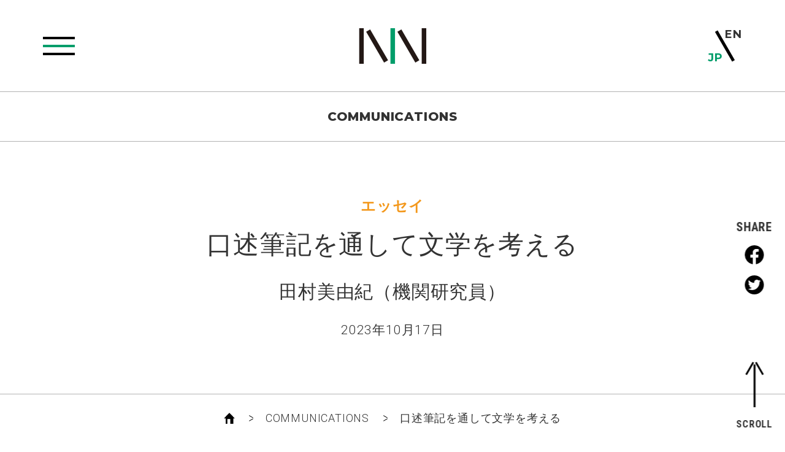

--- FILE ---
content_type: text/html; charset=UTF-8
request_url: https://newsletter.nichibun.ac.jp/messages/1602/
body_size: 35917
content:
<!DOCTYPE html>
<html lang="ja" prefix="og: http://ogp.me/ns#">
<head>
<!-- Google tag (gtag.js) -->
<script async src="https://www.googletagmanager.com/gtag/js?id=G-K3YLFQ2ZNR"></script>
<script>
  window.dataLayer = window.dataLayer || [];
  function gtag(){dataLayer.push(arguments);}
  gtag('js', new Date());

  gtag('config', 'G-K3YLFQ2ZNR');
  gtag('config', 'G-CGZZ50PQET');
  gtag('config', 'UA-167352386-1');
</script>

<meta http-equiv="X-UA-Compatible" content="IE=edge">
<meta charset="utf-8">
<meta name="viewport" content="width=device-width, initial-scale=1">

<title>口述筆記を通して文学を考える | 交流ひろば | NICHIBUNKEN NEWSLETTER</title>
<meta name="description" content="　文学が生まれる現場について考えるとき、私たちは無意識のうちに、一人で原稿用紙やパソコンに向かう書き手を想像していないだろうか。しかし実際には、身体的な理由（手指の麻痺や書痙、視力">
<meta name="keywords" content="日文研,Newsletter,日本研究,研究活動報告,共同研究報告書">
<meta property="og:title" content="口述筆記を通して文学を考える | 交流ひろば | NICHIBUNKEN NEWSLETTER">
<meta property="og:description" content="　文学が生まれる現場について考えるとき、私たちは無意識のうちに、一人で原稿用紙やパソコンに向かう書き手を想像していないだろうか。しかし実際には、身体的な理由（手指の麻痺や書痙、視力">
<meta property="og:type" content="article">
<meta property="og:image" content="https://newsletter.nichibun.ac.jp/nichibun_nl/wp-content/uploads/2023/10/202310-m01-02.jpg">
<meta property="og:url" content="https://newsletter.nichibun.ac.jp/messages/1602/">
<meta property="og:site_name" content="NICHIBUNKEN NEWSLETTER">

<meta name="twitter:card" content="summary_large_image">

<link rel="icon" href="https://newsletter.nichibun.ac.jp/nichibun_nl/wp-content/themes/nn-theme/img/meta/favicon.ico">
<link rel="apple-touch-icon" href="https://newsletter.nichibun.ac.jp/nichibun_nl/wp-content/themes/nn-theme/img/meta/apple-touch-icon.png">

<link rel="stylesheet" href="https://newsletter.nichibun.ac.jp/nichibun_nl/wp-content/themes/nn-theme/css/style.css?20230323">
<script src="https://ajax.googleapis.com/ajax/libs/jquery/3.2.1/jquery.min.js"></script>
<script src="https://newsletter.nichibun.ac.jp/nichibun_nl/wp-content/themes/nn-theme/js/common.js" type="text/javascript"></script>

<link rel="stylesheet" type="text/css" href="https://newsletter.nichibun.ac.jp/nichibun_nl/wp-content/themes/nn-theme/js/slick/slick.css"/>
<link rel="stylesheet" type="text/css" href="https://newsletter.nichibun.ac.jp/nichibun_nl/wp-content/themes/nn-theme/js/slick/slick-theme.css"/>
<script src="https://newsletter.nichibun.ac.jp/nichibun_nl/wp-content/themes/nn-theme/js/slick/slick.min.js" type="text/javascript"></script>
<meta name='robots' content='max-image-preview:large' />
<link rel="alternate" hreflang="ja" href="https://newsletter.nichibun.ac.jp/messages/1602/" />
<link rel="alternate" hreflang="en" href="https://newsletter.nichibun.ac.jp/en/messages/1605/" />
<link rel="alternate" hreflang="x-default" href="https://newsletter.nichibun.ac.jp/messages/1602/" />
<script type="text/javascript">
/* <![CDATA[ */
window._wpemojiSettings = {"baseUrl":"https:\/\/s.w.org\/images\/core\/emoji\/15.0.3\/72x72\/","ext":".png","svgUrl":"https:\/\/s.w.org\/images\/core\/emoji\/15.0.3\/svg\/","svgExt":".svg","source":{"concatemoji":"https:\/\/newsletter.nichibun.ac.jp\/nichibun_nl\/wp-includes\/js\/wp-emoji-release.min.js?ver=6.6.2"}};
/*! This file is auto-generated */
!function(i,n){var o,s,e;function c(e){try{var t={supportTests:e,timestamp:(new Date).valueOf()};sessionStorage.setItem(o,JSON.stringify(t))}catch(e){}}function p(e,t,n){e.clearRect(0,0,e.canvas.width,e.canvas.height),e.fillText(t,0,0);var t=new Uint32Array(e.getImageData(0,0,e.canvas.width,e.canvas.height).data),r=(e.clearRect(0,0,e.canvas.width,e.canvas.height),e.fillText(n,0,0),new Uint32Array(e.getImageData(0,0,e.canvas.width,e.canvas.height).data));return t.every(function(e,t){return e===r[t]})}function u(e,t,n){switch(t){case"flag":return n(e,"\ud83c\udff3\ufe0f\u200d\u26a7\ufe0f","\ud83c\udff3\ufe0f\u200b\u26a7\ufe0f")?!1:!n(e,"\ud83c\uddfa\ud83c\uddf3","\ud83c\uddfa\u200b\ud83c\uddf3")&&!n(e,"\ud83c\udff4\udb40\udc67\udb40\udc62\udb40\udc65\udb40\udc6e\udb40\udc67\udb40\udc7f","\ud83c\udff4\u200b\udb40\udc67\u200b\udb40\udc62\u200b\udb40\udc65\u200b\udb40\udc6e\u200b\udb40\udc67\u200b\udb40\udc7f");case"emoji":return!n(e,"\ud83d\udc26\u200d\u2b1b","\ud83d\udc26\u200b\u2b1b")}return!1}function f(e,t,n){var r="undefined"!=typeof WorkerGlobalScope&&self instanceof WorkerGlobalScope?new OffscreenCanvas(300,150):i.createElement("canvas"),a=r.getContext("2d",{willReadFrequently:!0}),o=(a.textBaseline="top",a.font="600 32px Arial",{});return e.forEach(function(e){o[e]=t(a,e,n)}),o}function t(e){var t=i.createElement("script");t.src=e,t.defer=!0,i.head.appendChild(t)}"undefined"!=typeof Promise&&(o="wpEmojiSettingsSupports",s=["flag","emoji"],n.supports={everything:!0,everythingExceptFlag:!0},e=new Promise(function(e){i.addEventListener("DOMContentLoaded",e,{once:!0})}),new Promise(function(t){var n=function(){try{var e=JSON.parse(sessionStorage.getItem(o));if("object"==typeof e&&"number"==typeof e.timestamp&&(new Date).valueOf()<e.timestamp+604800&&"object"==typeof e.supportTests)return e.supportTests}catch(e){}return null}();if(!n){if("undefined"!=typeof Worker&&"undefined"!=typeof OffscreenCanvas&&"undefined"!=typeof URL&&URL.createObjectURL&&"undefined"!=typeof Blob)try{var e="postMessage("+f.toString()+"("+[JSON.stringify(s),u.toString(),p.toString()].join(",")+"));",r=new Blob([e],{type:"text/javascript"}),a=new Worker(URL.createObjectURL(r),{name:"wpTestEmojiSupports"});return void(a.onmessage=function(e){c(n=e.data),a.terminate(),t(n)})}catch(e){}c(n=f(s,u,p))}t(n)}).then(function(e){for(var t in e)n.supports[t]=e[t],n.supports.everything=n.supports.everything&&n.supports[t],"flag"!==t&&(n.supports.everythingExceptFlag=n.supports.everythingExceptFlag&&n.supports[t]);n.supports.everythingExceptFlag=n.supports.everythingExceptFlag&&!n.supports.flag,n.DOMReady=!1,n.readyCallback=function(){n.DOMReady=!0}}).then(function(){return e}).then(function(){var e;n.supports.everything||(n.readyCallback(),(e=n.source||{}).concatemoji?t(e.concatemoji):e.wpemoji&&e.twemoji&&(t(e.twemoji),t(e.wpemoji)))}))}((window,document),window._wpemojiSettings);
/* ]]> */
</script>
<style id='wp-emoji-styles-inline-css' type='text/css'>

	img.wp-smiley, img.emoji {
		display: inline !important;
		border: none !important;
		box-shadow: none !important;
		height: 1em !important;
		width: 1em !important;
		margin: 0 0.07em !important;
		vertical-align: -0.1em !important;
		background: none !important;
		padding: 0 !important;
	}
</style>
<link rel='stylesheet' id='wp-block-library-css' href='https://newsletter.nichibun.ac.jp/nichibun_nl/wp-includes/css/dist/block-library/style.min.css?ver=6.6.2' type='text/css' media='all' />
<style id='classic-theme-styles-inline-css' type='text/css'>
/*! This file is auto-generated */
.wp-block-button__link{color:#fff;background-color:#32373c;border-radius:9999px;box-shadow:none;text-decoration:none;padding:calc(.667em + 2px) calc(1.333em + 2px);font-size:1.125em}.wp-block-file__button{background:#32373c;color:#fff;text-decoration:none}
</style>
<style id='global-styles-inline-css' type='text/css'>
:root{--wp--preset--aspect-ratio--square: 1;--wp--preset--aspect-ratio--4-3: 4/3;--wp--preset--aspect-ratio--3-4: 3/4;--wp--preset--aspect-ratio--3-2: 3/2;--wp--preset--aspect-ratio--2-3: 2/3;--wp--preset--aspect-ratio--16-9: 16/9;--wp--preset--aspect-ratio--9-16: 9/16;--wp--preset--color--black: #000000;--wp--preset--color--cyan-bluish-gray: #abb8c3;--wp--preset--color--white: #ffffff;--wp--preset--color--pale-pink: #f78da7;--wp--preset--color--vivid-red: #cf2e2e;--wp--preset--color--luminous-vivid-orange: #ff6900;--wp--preset--color--luminous-vivid-amber: #fcb900;--wp--preset--color--light-green-cyan: #7bdcb5;--wp--preset--color--vivid-green-cyan: #00d084;--wp--preset--color--pale-cyan-blue: #8ed1fc;--wp--preset--color--vivid-cyan-blue: #0693e3;--wp--preset--color--vivid-purple: #9b51e0;--wp--preset--gradient--vivid-cyan-blue-to-vivid-purple: linear-gradient(135deg,rgba(6,147,227,1) 0%,rgb(155,81,224) 100%);--wp--preset--gradient--light-green-cyan-to-vivid-green-cyan: linear-gradient(135deg,rgb(122,220,180) 0%,rgb(0,208,130) 100%);--wp--preset--gradient--luminous-vivid-amber-to-luminous-vivid-orange: linear-gradient(135deg,rgba(252,185,0,1) 0%,rgba(255,105,0,1) 100%);--wp--preset--gradient--luminous-vivid-orange-to-vivid-red: linear-gradient(135deg,rgba(255,105,0,1) 0%,rgb(207,46,46) 100%);--wp--preset--gradient--very-light-gray-to-cyan-bluish-gray: linear-gradient(135deg,rgb(238,238,238) 0%,rgb(169,184,195) 100%);--wp--preset--gradient--cool-to-warm-spectrum: linear-gradient(135deg,rgb(74,234,220) 0%,rgb(151,120,209) 20%,rgb(207,42,186) 40%,rgb(238,44,130) 60%,rgb(251,105,98) 80%,rgb(254,248,76) 100%);--wp--preset--gradient--blush-light-purple: linear-gradient(135deg,rgb(255,206,236) 0%,rgb(152,150,240) 100%);--wp--preset--gradient--blush-bordeaux: linear-gradient(135deg,rgb(254,205,165) 0%,rgb(254,45,45) 50%,rgb(107,0,62) 100%);--wp--preset--gradient--luminous-dusk: linear-gradient(135deg,rgb(255,203,112) 0%,rgb(199,81,192) 50%,rgb(65,88,208) 100%);--wp--preset--gradient--pale-ocean: linear-gradient(135deg,rgb(255,245,203) 0%,rgb(182,227,212) 50%,rgb(51,167,181) 100%);--wp--preset--gradient--electric-grass: linear-gradient(135deg,rgb(202,248,128) 0%,rgb(113,206,126) 100%);--wp--preset--gradient--midnight: linear-gradient(135deg,rgb(2,3,129) 0%,rgb(40,116,252) 100%);--wp--preset--font-size--small: 13px;--wp--preset--font-size--medium: 20px;--wp--preset--font-size--large: 36px;--wp--preset--font-size--x-large: 42px;--wp--preset--spacing--20: 0.44rem;--wp--preset--spacing--30: 0.67rem;--wp--preset--spacing--40: 1rem;--wp--preset--spacing--50: 1.5rem;--wp--preset--spacing--60: 2.25rem;--wp--preset--spacing--70: 3.38rem;--wp--preset--spacing--80: 5.06rem;--wp--preset--shadow--natural: 6px 6px 9px rgba(0, 0, 0, 0.2);--wp--preset--shadow--deep: 12px 12px 50px rgba(0, 0, 0, 0.4);--wp--preset--shadow--sharp: 6px 6px 0px rgba(0, 0, 0, 0.2);--wp--preset--shadow--outlined: 6px 6px 0px -3px rgba(255, 255, 255, 1), 6px 6px rgba(0, 0, 0, 1);--wp--preset--shadow--crisp: 6px 6px 0px rgba(0, 0, 0, 1);}:where(.is-layout-flex){gap: 0.5em;}:where(.is-layout-grid){gap: 0.5em;}body .is-layout-flex{display: flex;}.is-layout-flex{flex-wrap: wrap;align-items: center;}.is-layout-flex > :is(*, div){margin: 0;}body .is-layout-grid{display: grid;}.is-layout-grid > :is(*, div){margin: 0;}:where(.wp-block-columns.is-layout-flex){gap: 2em;}:where(.wp-block-columns.is-layout-grid){gap: 2em;}:where(.wp-block-post-template.is-layout-flex){gap: 1.25em;}:where(.wp-block-post-template.is-layout-grid){gap: 1.25em;}.has-black-color{color: var(--wp--preset--color--black) !important;}.has-cyan-bluish-gray-color{color: var(--wp--preset--color--cyan-bluish-gray) !important;}.has-white-color{color: var(--wp--preset--color--white) !important;}.has-pale-pink-color{color: var(--wp--preset--color--pale-pink) !important;}.has-vivid-red-color{color: var(--wp--preset--color--vivid-red) !important;}.has-luminous-vivid-orange-color{color: var(--wp--preset--color--luminous-vivid-orange) !important;}.has-luminous-vivid-amber-color{color: var(--wp--preset--color--luminous-vivid-amber) !important;}.has-light-green-cyan-color{color: var(--wp--preset--color--light-green-cyan) !important;}.has-vivid-green-cyan-color{color: var(--wp--preset--color--vivid-green-cyan) !important;}.has-pale-cyan-blue-color{color: var(--wp--preset--color--pale-cyan-blue) !important;}.has-vivid-cyan-blue-color{color: var(--wp--preset--color--vivid-cyan-blue) !important;}.has-vivid-purple-color{color: var(--wp--preset--color--vivid-purple) !important;}.has-black-background-color{background-color: var(--wp--preset--color--black) !important;}.has-cyan-bluish-gray-background-color{background-color: var(--wp--preset--color--cyan-bluish-gray) !important;}.has-white-background-color{background-color: var(--wp--preset--color--white) !important;}.has-pale-pink-background-color{background-color: var(--wp--preset--color--pale-pink) !important;}.has-vivid-red-background-color{background-color: var(--wp--preset--color--vivid-red) !important;}.has-luminous-vivid-orange-background-color{background-color: var(--wp--preset--color--luminous-vivid-orange) !important;}.has-luminous-vivid-amber-background-color{background-color: var(--wp--preset--color--luminous-vivid-amber) !important;}.has-light-green-cyan-background-color{background-color: var(--wp--preset--color--light-green-cyan) !important;}.has-vivid-green-cyan-background-color{background-color: var(--wp--preset--color--vivid-green-cyan) !important;}.has-pale-cyan-blue-background-color{background-color: var(--wp--preset--color--pale-cyan-blue) !important;}.has-vivid-cyan-blue-background-color{background-color: var(--wp--preset--color--vivid-cyan-blue) !important;}.has-vivid-purple-background-color{background-color: var(--wp--preset--color--vivid-purple) !important;}.has-black-border-color{border-color: var(--wp--preset--color--black) !important;}.has-cyan-bluish-gray-border-color{border-color: var(--wp--preset--color--cyan-bluish-gray) !important;}.has-white-border-color{border-color: var(--wp--preset--color--white) !important;}.has-pale-pink-border-color{border-color: var(--wp--preset--color--pale-pink) !important;}.has-vivid-red-border-color{border-color: var(--wp--preset--color--vivid-red) !important;}.has-luminous-vivid-orange-border-color{border-color: var(--wp--preset--color--luminous-vivid-orange) !important;}.has-luminous-vivid-amber-border-color{border-color: var(--wp--preset--color--luminous-vivid-amber) !important;}.has-light-green-cyan-border-color{border-color: var(--wp--preset--color--light-green-cyan) !important;}.has-vivid-green-cyan-border-color{border-color: var(--wp--preset--color--vivid-green-cyan) !important;}.has-pale-cyan-blue-border-color{border-color: var(--wp--preset--color--pale-cyan-blue) !important;}.has-vivid-cyan-blue-border-color{border-color: var(--wp--preset--color--vivid-cyan-blue) !important;}.has-vivid-purple-border-color{border-color: var(--wp--preset--color--vivid-purple) !important;}.has-vivid-cyan-blue-to-vivid-purple-gradient-background{background: var(--wp--preset--gradient--vivid-cyan-blue-to-vivid-purple) !important;}.has-light-green-cyan-to-vivid-green-cyan-gradient-background{background: var(--wp--preset--gradient--light-green-cyan-to-vivid-green-cyan) !important;}.has-luminous-vivid-amber-to-luminous-vivid-orange-gradient-background{background: var(--wp--preset--gradient--luminous-vivid-amber-to-luminous-vivid-orange) !important;}.has-luminous-vivid-orange-to-vivid-red-gradient-background{background: var(--wp--preset--gradient--luminous-vivid-orange-to-vivid-red) !important;}.has-very-light-gray-to-cyan-bluish-gray-gradient-background{background: var(--wp--preset--gradient--very-light-gray-to-cyan-bluish-gray) !important;}.has-cool-to-warm-spectrum-gradient-background{background: var(--wp--preset--gradient--cool-to-warm-spectrum) !important;}.has-blush-light-purple-gradient-background{background: var(--wp--preset--gradient--blush-light-purple) !important;}.has-blush-bordeaux-gradient-background{background: var(--wp--preset--gradient--blush-bordeaux) !important;}.has-luminous-dusk-gradient-background{background: var(--wp--preset--gradient--luminous-dusk) !important;}.has-pale-ocean-gradient-background{background: var(--wp--preset--gradient--pale-ocean) !important;}.has-electric-grass-gradient-background{background: var(--wp--preset--gradient--electric-grass) !important;}.has-midnight-gradient-background{background: var(--wp--preset--gradient--midnight) !important;}.has-small-font-size{font-size: var(--wp--preset--font-size--small) !important;}.has-medium-font-size{font-size: var(--wp--preset--font-size--medium) !important;}.has-large-font-size{font-size: var(--wp--preset--font-size--large) !important;}.has-x-large-font-size{font-size: var(--wp--preset--font-size--x-large) !important;}
:where(.wp-block-post-template.is-layout-flex){gap: 1.25em;}:where(.wp-block-post-template.is-layout-grid){gap: 1.25em;}
:where(.wp-block-columns.is-layout-flex){gap: 2em;}:where(.wp-block-columns.is-layout-grid){gap: 2em;}
:root :where(.wp-block-pullquote){font-size: 1.5em;line-height: 1.6;}
</style>
<link rel="https://api.w.org/" href="https://newsletter.nichibun.ac.jp/wp-json/" /><link rel="alternate" title="JSON" type="application/json" href="https://newsletter.nichibun.ac.jp/wp-json/wp/v2/messages/1602" /><link rel="EditURI" type="application/rsd+xml" title="RSD" href="https://newsletter.nichibun.ac.jp/nichibun_nl/xmlrpc.php?rsd" />
<meta name="generator" content="WordPress 6.6.2" />
<link rel="canonical" href="https://newsletter.nichibun.ac.jp/messages/1602/" />
<link rel='shortlink' href='https://newsletter.nichibun.ac.jp/?p=1602' />
<link rel="alternate" title="oEmbed (JSON)" type="application/json+oembed" href="https://newsletter.nichibun.ac.jp/wp-json/oembed/1.0/embed?url=https%3A%2F%2Fnewsletter.nichibun.ac.jp%2Fmessages%2F1602%2F" />
<link rel="alternate" title="oEmbed (XML)" type="text/xml+oembed" href="https://newsletter.nichibun.ac.jp/wp-json/oembed/1.0/embed?url=https%3A%2F%2Fnewsletter.nichibun.ac.jp%2Fmessages%2F1602%2F&#038;format=xml" />
<meta name="generator" content="WPML ver:4.6.13 stt:1,28;" />
<link rel="icon" href="https://newsletter.nichibun.ac.jp/nichibun_nl/wp-content/uploads/2020/06/cropped-2002_NN_web_apple-touch-icon-1-32x32.png" sizes="32x32" />
<link rel="icon" href="https://newsletter.nichibun.ac.jp/nichibun_nl/wp-content/uploads/2020/06/cropped-2002_NN_web_apple-touch-icon-1-192x192.png" sizes="192x192" />
<link rel="apple-touch-icon" href="https://newsletter.nichibun.ac.jp/nichibun_nl/wp-content/uploads/2020/06/cropped-2002_NN_web_apple-touch-icon-1-180x180.png" />
<meta name="msapplication-TileImage" content="https://newsletter.nichibun.ac.jp/nichibun_nl/wp-content/uploads/2020/06/cropped-2002_NN_web_apple-touch-icon-1-270x270.png" />
</head>
<body class="messages-template-default single single-messages postid-1602">
<div id="loading" style="position:fixed;width:100%;height:100%;z-index:99999;top:0;left:0;background:#fff;"></div>
<script>
$(window).on('load',function(){
  $('#loading').fadeOut();
});
</script>
<header>
  <div class="menu_open"><span></span></div>
  <div class="logo"><a href="https://newsletter.nichibun.ac.jp/"><img src="https://newsletter.nichibun.ac.jp/nichibun_nl/wp-content/themes/nn-theme/img/common/logo.svg" alt="NNロゴ"></a></div>
  <nav>
    <ul>
      <li><a href="https://newsletter.nichibun.ac.jp/research/"><span class="en">RESEARCH</span><span class="ja">研究</span></a></li>
      <li><a href="https://newsletter.nichibun.ac.jp/messages/"><span class="en">COMMUNICATIONS</span><span class="ja">交流ひろば</span></a></li>
      <li><a href="https://newsletter.nichibun.ac.jp/publications/"><span class="en">PUBLICATIONS</span><span class="ja">共同研究報告書等</span></a></li>
      <li><a href="https://newsletter.nichibun.ac.jp/new_appointments/"><span class="en">NEW APPOINTMENTS</span><span class="ja">新任研究員</span></a></li>
      <li><a href="https://newsletter.nichibun.ac.jp/awards/"><span class="en">AWARDS</span><span class="ja">受賞</span></a></li>
              <li><a href="https://newsletter.nichibun.ac.jp/#about"><span class="en">What is NL?</span><span class="ja">ニューズレターとは</span></a></li>
          </ul>
  </nav>
  <div class="link_corp">
    <a href="https://www.nichibun.ac.jp/" target="_blank">
      Nichibunken Home
      <svg xmlns="http://www.w3.org/2000/svg" viewBox="0 0 64.3 38.22"><g><polygon points="0 20.3 29.69 20.3 58 20.3 58 17.3 29.69 17.3 0 17.3 0 20.3"/><rect x="35.69" y="27.31" width="29.65" height="3.75" transform="translate(-7.82 29.17) rotate(-30)"/><polyline points="62.42 18.08 64.3 14.83 38.62 0 36.74 3.25"/></g></svg>
    </a>
  </div>
  <div class="switch_lang">
          <a class="ja current" href="https://newsletter.nichibun.ac.jp/messages/1602/">JP</a>
      <a class="en" href="https://newsletter.nichibun.ac.jp/en/messages/1605/">EN</a>
      </div>
</header>
<div class="global_navi">
  <div class="close"><img src="https://newsletter.nichibun.ac.jp/nichibun_nl/wp-content/themes/nn-theme/img/common/gnavi_close.svg" width="45" height="45" alt=""></div>
  <ul>
    <li><a href="https://newsletter.nichibun.ac.jp/"><span class="en">HOME</span><span class="ja">ホーム</span></a></li>
    <li><a href="https://newsletter.nichibun.ac.jp/research/"><span class="en">RESEARCH</span><span class="ja">研究</span></a></li>
    <li><a href="https://newsletter.nichibun.ac.jp/messages/"><span class="en">COMMUNICATIONS</span><span class="ja">交流ひろば</span></a></li>
    <li><a href="https://newsletter.nichibun.ac.jp/publications/"><span class="en">PUBLICATIONS</span><span class="ja">共同研究報告書等</span></a></li>
    <li><a href="https://newsletter.nichibun.ac.jp/new_appointments/"><span class="en">NEW APPOINTMENTS</span><span class="ja">新任研究員</span></a></li>
    <li><a href="https://newsletter.nichibun.ac.jp/awards/"><span class="en">AWARDS</span><span class="ja">受賞</span></a></li>
          <li><a href="https://newsletter.nichibun.ac.jp/#about"><span class="en">What is NL?</span><span class="ja">ニューズレターとは</span></a></li>
              <li class="privacy"><a href="http://www.nichibun.ac.jp/pc1/ja/information/policy/" target="_blank">Privacy Policy</a></li>
        <li class="link_corp">
      <a href="https://www.nichibun.ac.jp/" target="_blank">
        <div class="icon"><img src="https://newsletter.nichibun.ac.jp/nichibun_nl/wp-content/themes/nn-theme/img/common/corp_logo.svg" alt="Nichibunken Home"></div>
        <div class="textbox">
          <div class="en">Nichibunken Home</div>
          <div class="ja">日文研公式ウェブサイトへ</div>
        </div>
      </a>
    </li>
  </ul>
</div>
<main>
<div class="page_header_child">
  <h1>COMMUNICATIONS</h1>
  <div class="main_ttl">
    <div class="cWm">
      <div class="category" style="color:#f3981c;">エッセイ</div>
      <h2>口述筆記を通して文学を考える</h2>
      <div class="writer">田村美由紀（機関研究員）</div>      <div class="date">  2023年10月17日</div>
    </div>
  </div>
</div>
<div class="breadcrumb">
  <ol class="cWm">
    <li><a href="https://newsletter.nichibun.ac.jp/"><img src="https://newsletter.nichibun.ac.jp/nichibun_nl/wp-content/themes/nn-theme/img/common/breadcrumb_home.svg" alt="home" width="18" height="18"></a></li>
    <li><a href="https://newsletter.nichibun.ac.jp/messages/">COMMUNICATIONS</a></li>
    <li>口述筆記を通して文学を考える</li>
  </ol>
</div>
<div class="page_body">
  <section class="editor-area">
    <p>　文学が生まれる現場について考えるとき、私たちは無意識のうちに、一人で原稿用紙やパソコンに向かう書き手を想像していないだろうか。しかし実際には、身体的な理由（手指の麻痺や書痙、視力の低下など）によって自ら筆を執ることが困難な場合がある。書くことの困難に直面した作家たちは、自分が発話した内容を文字に書き起こしてもらう方法＝口述筆記によって創作活動の継続を試みた。</p>
<p>　今夏上梓した私にとって初めての単著『口述筆記する文学―書くことの代行とジェンダー』（名古屋大学出版会）は、これまで取り上げられることの少なかった、この口述筆記という執筆形態に焦点を当てたものである。日本の近現代文学を対象に、谷崎潤一郎や武田泰淳など実際に口述筆記をおこなった作家の創作実践と、口述筆記を物語の枠組みとする円地文子や大江健三郎らのテクストを中心に論じているが、私の問題関心は、書字の代行にジェンダーがどのように関与しているのかという点にある。筆記者の役割を担ったのが主に女性だったこともあり、口述筆記の現場には、性の非対称性に規定された権力関係が抜き差しがたく生起している。本書はこうした問題を踏まえたうえで、筆記者が正当な評価の対象として扱われず不可視化されてきた構造を、ジェンダーやケアの視点から批判的に考察した。</p>
<p>　書く行為を他者に委ねることで成り立つ口述筆記は、通常とは異なる特殊な執筆形態であるがゆえに、創造性を普遍的価値と見なしてきた文学場の評価のあり方や、これまで自明のものとして共有されてきた作者観や作品観をそこから逆照射できる可能性を含んでいる。口述筆記をひとつの入り口にして、「書く行為とは何か」「書き手とは誰か」という、より大きな問題系に接続することを試みたが、とはいえ、本書で語り尽くせなかったことも多い。これからも書くこととジェンダーの関係をめぐって自分なりの問いを紡いでいきたい。</p>
<div id="attachment_1603" style="width: 460px" class="wp-caption aligncenter"><img fetchpriority="high" decoding="async" aria-describedby="caption-attachment-1603" src="https://newsletter.nichibun.ac.jp/nichibun_nl/wp-content/uploads/2023/10/202310-m01-01.jpg" alt="『口述筆記する文学―書くことの代行とジェンダー』（名古屋大学出版会、2023年）書影
カヴァー写真には、目に見えない声の痕跡を斬新な手法で表現されている林葵衣さんの作品《Phonation piece −ふれる/Fureru−》（2022年、守屋友樹撮影）を使用させていただいた。" width="450" height="640" class="size-full wp-image-1603" srcset="https://newsletter.nichibun.ac.jp/nichibun_nl/wp-content/uploads/2023/10/202310-m01-01.jpg 450w, https://newsletter.nichibun.ac.jp/nichibun_nl/wp-content/uploads/2023/10/202310-m01-01-172x245.jpg 172w, https://newsletter.nichibun.ac.jp/nichibun_nl/wp-content/uploads/2023/10/202310-m01-01-345x490.jpg 345w, https://newsletter.nichibun.ac.jp/nichibun_nl/wp-content/uploads/2023/10/202310-m01-01-443x630.jpg 443w" sizes="(max-width: 450px) 100vw, 450px" /><p id="caption-attachment-1603" class="wp-caption-text">『口述筆記する文学―書くことの代行とジェンダー』（名古屋大学出版会、2023年）書影<br>カヴァー写真には、目に見えない声の痕跡を斬新な手法で表現されている林葵衣さんの作品《Phonation piece −ふれる/Fureru−》（2022年、守屋友樹撮影）を使用させていただいた。</p></div>
<p>&nbsp;</p>
<p>&nbsp;</p>  </section>
        <div class="singular-messages_footer">
      <h3 class="ttl_02">MORE COMMUNICATIONS</h3>
      <ul class="messages_list">
                  <li class="messages_box">
  <a href="https://newsletter.nichibun.ac.jp/messages/2157/">
                <figure><img src="https://newsletter.nichibun.ac.jp/nichibun_nl/wp-content/uploads/2025/12/202512ｍ02-01-400x256.jpg" alt="京都の端から、こんにちは　第59回"></figure>
        <div class="category" style="background:#ce21a0;">連載記事</div>
    <h3 class="ttl">京都の端から、こんにちは　第59回</h3>
        <div class="writer">井上章一（所長）</div>    <div class="date">  2025年12月26日</div>
  </a>
</li>                  <li class="messages_box">
  <a href="https://newsletter.nichibun.ac.jp/messages/2151/">
                <figure><img src="https://newsletter.nichibun.ac.jp/nichibun_nl/wp-content/uploads/2025/11/NL_message_1201-400x256.jpg" alt="喜ばしい近代化は甚だ遠くして甚だ近い"></figure>
        <div class="category" style="background:#f3981c;">エッセイ</div>
    <h3 class="ttl">喜ばしい近代化は甚だ遠くして甚だ近い</h3>
        <div class="writer">ハサン・カマル・ハルブ（外国人研究員）</div>    <div class="date">  2025年12月9日</div>
  </a>
</li>                  <li class="messages_box">
  <a href="https://newsletter.nichibun.ac.jp/messages/2141/">
                <figure><img src="https://newsletter.nichibun.ac.jp/nichibun_nl/wp-content/uploads/2025/10/202511ｍ01-01.png" alt="小さなモノから大きな歴史へ〜昆布が教えてくれる近世日本のグローバリゼーション"></figure>
        <div class="category" style="background:#f3981c;">エッセイ</div>
    <h3 class="ttl">小さなモノから大きな歴史へ〜昆布が教えてくれる近世日本のグローバリゼーション</h3>
        <div class="writer">志水昭（外国人研究員）</div>    <div class="date">  2025年11月7日</div>
  </a>
</li>              </ul>
      <div class="more"><a href="https://newsletter.nichibun.ac.jp/messages/">VIEW<br>ALL</a></div>
    </div>
  </div>
</main>
<footer>
  <div class="fixed_sns_sp">
    <div class="ttl">SHARE</div>
    <ul class="sns_btn">
      <li class="fb"><a href="http://www.facebook.com/share.php?u=https://newsletter.nichibun.ac.jp/messages/1602/" rel="nofollow" target="_blank">
        <svg xmlns="http://www.w3.org/2000/svg" viewBox="0 0 32 32" width="15" height="15"><g><path d="M32,16A16,16,0,1,0,13.5,31.81V20.62H9.44V16H13.5V12.48c0-4,2.39-6.23,6-6.23a24.77,24.77,0,0,1,3.58.31V10.5h-2A2.31,2.31,0,0,0,18.5,13v3h4.44l-.71,4.62H18.5V31.81A16,16,0,0,0,32,16Z"/><path class="cls-1" fill="#fff" d="M22.23,20.62,22.94,16H18.5V13a2.31,2.31,0,0,1,2.61-2.5h2V6.56a24.77,24.77,0,0,0-3.58-.31c-3.65,0-6,2.21-6,6.23V16H9.44v4.62H13.5V31.81a16.54,16.54,0,0,0,5,0V20.62Z"/></g></svg>
      </a></li>
      <li class="tw"><a href="https://twitter.com/intent/tweet?url=https://newsletter.nichibun.ac.jp/messages/1602/" target="_blank"><svg xmlns="http://www.w3.org/2000/svg" viewBox="0 0 31.86 31.86" width="15" height="15"><g><circle cx="15.93" cy="15.93" r="15.93"/><path fill="#fff" d="M12,24.63a12.41,12.41,0,0,0,12.49-12.5c0-.19,0-.38,0-.57a8.92,8.92,0,0,0,2.19-2.27,8.78,8.78,0,0,1-2.52.69A4.41,4.41,0,0,0,26,7.55a9,9,0,0,1-2.79,1.07,4.39,4.39,0,0,0-7.6,3,4.15,4.15,0,0,0,.12,1A12.47,12.47,0,0,1,6.71,8a4.48,4.48,0,0,0-.59,2.21,4.4,4.4,0,0,0,2,3.66,4.48,4.48,0,0,1-2-.55v.05a4.4,4.4,0,0,0,3.53,4.31,4.45,4.45,0,0,1-1.16.15,3.83,3.83,0,0,1-.83-.08,4.41,4.41,0,0,0,4.11,3.06,8.89,8.89,0,0,1-5.46,1.88,7.41,7.41,0,0,1-1-.07,12.42,12.42,0,0,0,6.74,2"/></g></svg></a></li>
    </ul>
    <span class="scroll_top">
      <img src="https://newsletter.nichibun.ac.jp/nichibun_nl/wp-content/themes/nn-theme/img/common/scroll_icon_sp.svg" alt="" width="19" height="25">
    </span>
  </div>
  <div class="fixed_sns_pc">
    <div class="ttl">SHARE</div>
    <ul class="sns_btn">
      <li class="fb"><a href="http://www.facebook.com/share.php?u=https://newsletter.nichibun.ac.jp/messages/1602/" rel="nofollow" target="_blank">
        <svg xmlns="http://www.w3.org/2000/svg" viewBox="0 0 32 32" width="31" height="31"><g><path d="M32,16A16,16,0,1,0,13.5,31.81V20.62H9.44V16H13.5V12.48c0-4,2.39-6.23,6-6.23a24.77,24.77,0,0,1,3.58.31V10.5h-2A2.31,2.31,0,0,0,18.5,13v3h4.44l-.71,4.62H18.5V31.81A16,16,0,0,0,32,16Z"/><path class="cls-1" fill="#fff" d="M22.23,20.62,22.94,16H18.5V13a2.31,2.31,0,0,1,2.61-2.5h2V6.56a24.77,24.77,0,0,0-3.58-.31c-3.65,0-6,2.21-6,6.23V16H9.44v4.62H13.5V31.81a16.54,16.54,0,0,0,5,0V20.62Z"/></g></svg>
      </a></li>
      <li class="tw"><a href="https://twitter.com/intent/tweet?url=https://newsletter.nichibun.ac.jp/messages/1602/" target="_blank"><svg xmlns="http://www.w3.org/2000/svg" viewBox="0 0 31.86 31.86" width="31" height="31"><g><circle cx="15.93" cy="15.93" r="15.93"/><path fill="#fff" d="M12,24.63a12.41,12.41,0,0,0,12.49-12.5c0-.19,0-.38,0-.57a8.92,8.92,0,0,0,2.19-2.27,8.78,8.78,0,0,1-2.52.69A4.41,4.41,0,0,0,26,7.55a9,9,0,0,1-2.79,1.07,4.39,4.39,0,0,0-7.6,3,4.15,4.15,0,0,0,.12,1A12.47,12.47,0,0,1,6.71,8a4.48,4.48,0,0,0-.59,2.21,4.4,4.4,0,0,0,2,3.66,4.48,4.48,0,0,1-2-.55v.05a4.4,4.4,0,0,0,3.53,4.31,4.45,4.45,0,0,1-1.16.15,3.83,3.83,0,0,1-.83-.08,4.41,4.41,0,0,0,4.11,3.06,8.89,8.89,0,0,1-5.46,1.88,7.41,7.41,0,0,1-1-.07,12.42,12.42,0,0,0,6.74,2"/></g></svg></a></li>
    </ul>
  </div>
  <div class="scroll_top_pc">
    <span class="scroll_top">
      <img src="https://newsletter.nichibun.ac.jp/nichibun_nl/wp-content/themes/nn-theme/img/common/scroll_icon.svg" alt="" width="30" height="75">
      <div class="ttl">SCROLL</div>
    </span>
  </div>
  <div class="inner">
    <div class="navi_box">
      <div class="logo">
        <a href="https://newsletter.nichibun.ac.jp/">
          <span class="logo_img"><img src="https://newsletter.nichibun.ac.jp/nichibun_nl/wp-content/themes/nn-theme/img/common/logo.svg" alt="NICHIBUNKEN NEWSLETTER ロゴ"></span>
          <span class="logo_text"><img src="https://newsletter.nichibun.ac.jp/nichibun_nl/wp-content/themes/nn-theme/img/common/logo_text.svg" alt="NICHIBUNKEN NEWSLETTER"></span>
        </a>
      </div>
      <ul>
        <li><a href="https://newsletter.nichibun.ac.jp/research/">RESEARCH</a></li>
        <li><a href="https://newsletter.nichibun.ac.jp/messages/">COMMUNICATIONS</a></li>
        <li><a href="https://newsletter.nichibun.ac.jp/publications/">PUBLICATIONS</a></li>
        <li><a href="https://newsletter.nichibun.ac.jp/new_appointments/">NEW APPOINTMENTS</a></li>
        <li><a href="https://newsletter.nichibun.ac.jp/awards/">AWARDS</a></li>
                  <li><a href="https://newsletter.nichibun.ac.jp/#about"><span class="en">What is NL?</span></a></li>
              </ul>
      <div class="link_corp"><a href="https://www.nichibun.ac.jp" target="_blank">Nichibunken Home</a></div>
              <div class="link_privacy"><a href="http://www.nichibun.ac.jp/pc1/ja/information/policy/" target="_blank">Privacy Policy</a></div>
          </div>
    <div class="text_box">
              <div class="logo"><a href="https://www.nichibun.ac.jp" target="_blank"><img src="https://newsletter.nichibun.ac.jp/nichibun_nl/wp-content/themes/nn-theme/img/common/logo_nichibunken.svg" alt="国際日本文化研究センター"></a></div>
        <p>&emsp;国際日本文化研究センター（以下、日文研）は、日本文化に関する国際的・学際的な総合研究と世界の日本研究者に対する研究協力・支援を行うことを目的として1987年に設置されました。</p>
        <p>&emsp;日文研は、日本の文化・歴史を国際的な連携・協力の下で研究するとともに、外国の日本研究者を支援するという大切な使命をもった大学共同利用機関です。この使命を推し進めるために、国内外から参加する多様な専門領域の共同研究員による、分野横断的な日本文化に関する研究を展開しています。</p>
        <p>&emsp;また、海外から人文・社会科学等の諸分野の研究者を招いて最新の成果や情報に基づく自由で創造的な研究活動を行うとともに、その情報を発信するなど、日文研は、日本研究の国際的拠点としての役割を担っています。</p>
            <div class="copy"><small>© International Research Center for Japanese Studies. All rights reserved.</small></div>
    </div>
  </div>
</footer>
</body>
</html>


--- FILE ---
content_type: text/css
request_url: https://newsletter.nichibun.ac.jp/nichibun_nl/wp-content/themes/nn-theme/css/style.css?20230323
body_size: 53869
content:
@import url("https://fonts.googleapis.com/css2?family=Montserrat:wght@300;700;800&family=Roboto+Condensed:wght@700&family=Roboto:wght@300;400;700&display=swap");@import url("https://fonts.googleapis.com/css2?family=Roboto+Condensed&display=swap");html,body,div,span,object,iframe,h1,h2,h3,h4,h5,h6,p,blockquote,pre,abbr,address,cite,code,del,dfn,em,ins,kbd,q,samp,small,strong,sub,sup,var,b,i,dl,dt,dd,ol,ul,li,fieldset,form,label,legend,table,caption,tbody,tfoot,thead,tr,th,td,article,aside,canvas,details,figcaption,figure,footer,header,hgroup,menu,nav,section,summary,time,mark,audio,video{margin:0;padding:0;border:0;outline:0;font-size:100%;vertical-align:baseline;background:transparent;word-wrap:break-word !important;font-weight:inherit}*,*::before,*::after{-webkit-box-sizing:border-box;box-sizing:border-box}body{line-height:1}article,aside,details,figcaption,figure,footer,header,hgroup,menu,nav,section{display:block}nav ul{list-style:none}blockquote,q{quotes:none}blockquote:before,blockquote:after{content:'';content:none}q:before,q:after{content:'';content:none}a{margin:0;padding:0;font-size:100%;vertical-align:baseline;background:transparent;outline:none}ins{background-color:#ff9;color:#000;text-decoration:none}mark{background-color:#ff9;color:#000;font-style:italic;font-weight:bold}del{text-decoration:line-through}abbr[title],dfn[title]{border-bottom:1px dotted;cursor:help}table{border-collapse:collapse;border-spacing:0}hr{display:block;height:1px;border:0;border-top:1px solid #cccccc;margin:1em 0;padding:0}input,select{vertical-align:middle}input,textarea,button{outline:none}label{cursor:pointer}ul,ol{list-style:none}figure{text-align:center}img{margin:0;padding:0;border:0;outline:0;max-width:100%;height:auto;vertical-align:bottom}input[type=text],textarea{-webkit-box-sizing:border-box;box-sizing:border-box;-webkit-appearance:none;margin:0;padding:0.5em;border:1px solid #666;border-radius:5px;-webkit-box-shadow:none;box-shadow:none;background:none}button{-webkit-box-sizing:border-box;box-sizing:border-box;-webkit-appearance:none;margin:0;padding:0;border:none;border-radius:0;-webkit-box-shadow:none;box-shadow:none;background:none}main{display:block}strong{font-weight:bolder}em,i{font-style:italic}html{font-family:"游ゴシック体", YuGothic, "游ゴシック Medium", "Yu Gothic Medium", "游ゴシック", "Yu Gothic", "メイリオ", Meiryo, "Hiragino Kaku Gothic ProN", "Hiragino Sans", Osaka, "ＭＳ Ｐゴシック", "MS PGothic", sans-serif;-webkit-font-feature-settings:"palt";font-feature-settings:"palt";font-weight:400;font-size:16px;letter-spacing:0.05em;line-height:1;-webkit-text-size-adjust:100%}body{background:#fff;color:#333;padding-top:150px}@media screen and (max-width: 1023px){body{padding-top:60px;padding-bottom:60px}}body.fixed{position:fixed;width:100%;height:100%}a{color:#333;text-decoration:none}a:not([href]){pointer-events:none}a:hover{color:#333}@media screen and (min-width: 1024px){.cW{max-width:1600px;margin-left:auto;margin-right:auto;padding-left:20px;padding-right:20px}}@media screen and (min-width: 1024px){.cWm{max-width:1100px;margin-left:auto;margin-right:auto;padding-left:50px;padding-right:50px}}@media screen and (max-width: 1023px){.cWsp{margin-left:20px;margin-right:20px}}main{line-height:1.8}@media screen and (max-width: 1023px){br.pc_only{display:none}}@media screen and (min-width: 1024px){br.sp_only{display:none}}.page_link{padding-top:150px;margin-top:-150px}@media screen and (max-width: 1023px){.page_link{padding-top:60px;margin-top:-60px}}i span{font-style:normal}header{position:fixed;top:0;left:0;z-index:100;width:100%;height:150px;padding:45px 70px;background:#fff;display:-webkit-box;display:-ms-flexbox;display:flex;-webkit-box-align:center;-ms-flex-align:center;align-items:center;border-bottom:0.5px solid #b2b2b2}@media screen and (max-width: 1023px){header{padding:0 20px 0 0;height:60px}}header .menu_open{margin-right:auto;-webkit-transition:0.3s;transition:0.3s}@media screen and (min-width: 1366px){header .menu_open{display:none}}@media screen and (max-width: 1023px){header .menu_open{display:-webkit-box;display:-ms-flexbox;display:flex;height:60px;width:60px;-webkit-box-pack:center;-ms-flex-pack:center;justify-content:center;-webkit-box-align:center;-ms-flex-align:center;align-items:center;border-right:0.5px solid #b2b2b2}}header .menu_open:hover{opacity:0.7}header .menu_open span{display:block;width:52px;height:30px;border-top:4px solid #000;border-bottom:4px solid #000;position:relative;cursor:pointer}header .menu_open span:before{content:"";width:100%;height:4px;position:absolute;top:50%;left:0;margin-top:-2px;background:#009D6A}@media screen and (max-width: 1023px){header .menu_open span{width:26px;height:15px;border-top:2px solid #000;border-bottom:2px solid #000}header .menu_open span:before{height:2px;margin-top:-1px}}@media screen and (max-width: 1365px){header .logo{position:absolute;left:50%;top:50%;-webkit-transform:translate(-50%, -50%);transform:translate(-50%, -50%)}}header .logo img{width:auto;height:60px;-webkit-transition:0.3s;transition:0.3s}header .logo img:hover{opacity:0.7}@media screen and (max-width: 1023px){header .logo img{height:30px}}@media screen and (max-width: 1365px){header nav{display:none}}header nav ul{display:-webkit-box;display:-ms-flexbox;display:flex;-webkit-box-align:center;-ms-flex-align:center;align-items:center;letter-spacing:0}header nav ul li{min-width:160px;text-align:center;position:relative}header nav ul li:nth-child(4) .en,header nav ul li:nth-child(2) .en{-webkit-transform:scaleX(0.8);transform:scaleX(0.8)}header nav ul li+li:before{content:"";width:4px;height:116%;background:#000;position:absolute;top:-8%;left:0;-webkit-transform:rotateZ(-30deg);transform:rotateZ(-30deg)}header nav ul li a{display:inline-block;-webkit-transition:0.3s;transition:0.3s}header nav ul li a:hover{color:#009D6A}header nav ul li a span{display:block}header nav ul li a span.en{font-family:'Roboto Condensed', sans-serif;font-weight:700;font-size:1.25rem}header nav ul li a span.ja{margin-top:6px;font-size:.875rem}header .link_corp{position:absolute;bottom:10px;right:70px}@media screen and (max-width: 1365px){header .link_corp{display:none}}header .link_corp a{display:-webkit-box;display:-ms-flexbox;display:flex;-webkit-box-pack:center;-ms-flex-pack:center;justify-content:center;-webkit-transition:0.3s;transition:0.3s;font-family:'Roboto Condensed', sans-serif;font-weight:700;font-size:1.125rem;height:1em}header .link_corp a svg{margin-left:8px;width:15px;-webkit-transition:0.3s;transition:0.3s}header .link_corp a:hover{color:#009D6A}header .link_corp a:hover svg{fill:#009D6A}header .switch_lang{margin-left:auto;-ms-flex-negative:0;flex-shrink:0;display:-webkit-box;display:-ms-flexbox;display:flex;-webkit-box-pack:justify;-ms-flex-pack:justify;justify-content:space-between;height:56px;width:56px;position:relative}@media screen and (min-width: 1024px){header .switch_lang{-webkit-box-orient:vertical;-webkit-box-direction:reverse;-ms-flex-direction:column-reverse;flex-direction:column-reverse}}@media screen and (max-width: 1023px){header .switch_lang{-webkit-box-align:center;-ms-flex-align:center;align-items:center;height:36px;width:63px}}header .switch_lang:before{content:"";width:5px;height:100%;background:#000;position:absolute;top:50%;left:50%;-webkit-transform:translate(-50%, -50%) rotateZ(-30deg);transform:translate(-50%, -50%) rotateZ(-30deg)}@media screen and (max-width: 1023px){header .switch_lang:before{width:3px}}header .switch_lang a{font-family:'Montserrat', sans-serif;font-weight:700;font-size:1.125rem;-webkit-transition:0.3s;transition:0.3s}header .switch_lang a.current,header .switch_lang a:hover{color:#009D6A}@media screen and (max-width: 1023px){header .switch_lang a{font-size:.9375rem}}header .switch_lang .en{text-align:right}#modal{display:none;position:fixed;top:0;left:0;width:100%;height:100%;background:rgba(0,105,89,0.8);z-index:105}.global_navi{position:fixed;width:600px;height:100%;left:0;top:0;z-index:110;padding:150px 90px 50px;background:#fff;-webkit-transform:translateX(-100%);transform:translateX(-100%);-webkit-transition:-webkit-transform 0.5s;transition:-webkit-transform 0.5s;transition:transform 0.5s;transition:transform 0.5s, -webkit-transform 0.5s}@media screen and (max-width: 1023px){.global_navi{width:100%;padding:60px 0 30px}}.global_navi.active{-webkit-transform:translateX(0);transform:translateX(0)}.global_navi .close{position:absolute;top:50px;left:90px;cursor:pointer;-webkit-transition:0.3s;transition:0.3s}.global_navi .close:hover{opacity:0.7}@media screen and (max-width: 1023px){.global_navi .close{width:60px;height:60px;top:0;left:0;display:-webkit-box;display:-ms-flexbox;display:flex;-webkit-box-pack:center;-ms-flex-pack:center;justify-content:center;-webkit-box-align:center;-ms-flex-align:center;align-items:center;border-right:0.5px solid #b2b2b2}.global_navi .close img{width:23px;height:23px}}.global_navi ul{height:100%;overflow-y:scroll}.global_navi ul li{text-align:center;border-top:0.5px solid #b2b2b2}.global_navi ul li a{display:block;padding:35px 0;-webkit-transition:0.3s;transition:0.3s}@media screen and (max-width: 1023px){.global_navi ul li a{padding:20px 0}}.global_navi ul li a:hover{color:#009D6A}.global_navi ul li a span{display:block}.global_navi ul li a span.en{font-family:'Montserrat', sans-serif;font-weight:800;font-size:1.875rem}@media screen and (max-width: 1023px){.global_navi ul li a span.en{font-size:1.1875rem}}.global_navi ul li a span.ja{margin-top:6px;font-size:1rem}@media screen and (max-width: 1023px){.global_navi ul li a span.ja{font-size:.6875rem}}@media screen and (min-width: 1024px){.global_navi ul li.privacy{display:none}}.global_navi ul li.privacy a{padding:15px 0;font-family:'Montserrat', sans-serif;font-weight:300;font-size:.75rem}.global_navi ul li.link_corp{border-top:none;text-align:center}.global_navi ul li.link_corp a{display:-webkit-box;display:-ms-flexbox;display:flex;-webkit-box-pack:center;-ms-flex-pack:center;justify-content:center;-webkit-box-align:center;-ms-flex-align:center;align-items:center}.global_navi ul li.link_corp a .icon{margin-right:1em}.global_navi ul li.link_corp a .icon img{width:60px}@media screen and (max-width: 1023px){.global_navi ul li.link_corp a .icon img{width:40px}}.global_navi ul li.link_corp a .textbox .en{font-family:'Montserrat', sans-serif;font-weight:800;font-size:1.375rem}@media screen and (max-width: 1023px){.global_navi ul li.link_corp a .textbox .en{font-size:1rem}}.global_navi ul li.link_corp a .textbox .ja{margin-top:0.5em;font-size:1rem}@media screen and (max-width: 1023px){.global_navi ul li.link_corp a .textbox .ja{font-size:.6875rem}}footer{border-top:0.5px solid #b2b2b2}footer .fixed_sns_sp{display:-webkit-box;display:-ms-flexbox;display:flex;-webkit-box-align:center;-ms-flex-align:center;align-items:center;position:fixed;z-index:99;left:0;bottom:0;width:100%;height:60px;background:#fff;border-top:0.5px solid #b2b2b2;-webkit-transition:0.6s;transition:0.6s;-webkit-transform:translateY(100%);transform:translateY(100%)}@media screen and (min-width: 1024px){footer .fixed_sns_sp{display:none}}footer .fixed_sns_sp.active{-webkit-transform:translateY(0);transform:translateY(0)}footer .fixed_sns_sp .ttl{font-family:'Roboto Condensed', sans-serif;font-weight:700;font-size:.9375rem;line-height:1;margin:0 35px}footer .fixed_sns_sp ul{display:-webkit-box;display:-ms-flexbox;display:flex;-webkit-box-align:center;-ms-flex-align:center;align-items:center}footer .fixed_sns_sp ul li+li{margin-left:40px}footer .fixed_sns_sp .scroll_top{margin-left:auto;width:60px;height:60px;display:-webkit-box;display:-ms-flexbox;display:flex;-webkit-box-pack:center;-ms-flex-pack:center;justify-content:center;-webkit-box-align:center;-ms-flex-align:center;align-items:center;border-left:0.5px solid #b2b2b2}footer .fixed_sns_sp .scroll_top img{width:19px;height:25px}footer .fixed_sns_pc{position:fixed;right:115px;top:50vh;-webkit-transform:translateX(50%);transform:translateX(50%);text-align:center;z-index:99}@media screen and (max-width: 1699px){footer .fixed_sns_pc{right:50px}}@media screen and (max-width: 1023px){footer .fixed_sns_pc{display:none}}footer .fixed_sns_pc .ttl{font-family:'Roboto Condensed', sans-serif;font-weight:700;font-size:1.25rem;line-height:1;margin-bottom:20px}footer .fixed_sns_pc ul li+li{margin-top:15px}footer .sns_btn li.fb a path{-webkit-transition:0.3s;transition:0.3s}footer .sns_btn li.fb a:hover{fill:#1877F2}footer .sns_btn li.tw a circle{-webkit-transition:0.3s;transition:0.3s}footer .sns_btn li.tw a:hover{fill:#3296D4}footer .scroll_top_pc{position:fixed;right:115px;bottom:20px;-webkit-transform:translateX(50%);transform:translateX(50%);text-align:center;z-index:99;-webkit-transition:0.3s;transition:0.3s;cursor:pointer}@media screen and (max-width: 1699px){footer .scroll_top_pc{right:50px}}@media screen and (max-width: 1023px){footer .scroll_top_pc{display:none}}footer .scroll_top_pc:hover{opacity:0.7}footer .scroll_top_pc .ttl{font-family:'Roboto Condensed', sans-serif;font-weight:700;font-size:1rem;line-height:1;margin-top:20px}footer .inner{max-width:1070px;margin:0 auto;padding:90px 50px;display:-webkit-box;display:-ms-flexbox;display:flex;-webkit-box-pack:center;-ms-flex-pack:center;justify-content:center;-webkit-box-align:center;-ms-flex-align:center;align-items:center}@media screen and (max-width: 1023px){footer .inner{padding:25px 30px}}footer .inner .navi_box{padding:0 60px;border-right:0.5px solid #b2b2b2;margin-right:60px;width:375px}@media screen and (min-width: 1024px){footer .inner .navi_box{border-left:0.5px solid #b2b2b2;-ms-flex-negative:0;flex-shrink:0}}@media screen and (max-width: 1023px){footer .inner .navi_box{padding:4px 4.7619047619% 4px 0;margin-right:4.7619047619%;width:29.3650793651%}}@media screen and (min-width: 1024px){footer .inner .navi_box .logo{margin-bottom:40px}}footer .inner .navi_box .logo a{display:inline-block;-webkit-transition:0.3s;transition:0.3s}footer .inner .navi_box .logo a:hover{opacity:0.7}footer .inner .navi_box .logo span{display:block}footer .inner .navi_box .logo .logo_img{margin-bottom:14px}@media screen and (max-width: 1023px){footer .inner .navi_box .logo .logo_img{margin-bottom:7px}}footer .inner .navi_box .logo .logo_img img{width:auto;height:67px}@media screen and (max-width: 1023px){footer .inner .navi_box .logo .logo_img img{display:block;width:100%;height:auto}}footer .inner .navi_box .logo .logo_text img{width:auto;height:29px}@media screen and (max-width: 1023px){footer .inner .navi_box .logo .logo_text img{display:block;width:100%;height:auto}}@media screen and (max-width: 1023px){footer .inner .navi_box ul{display:none}}footer .inner .navi_box ul li+li{margin-top:1em}footer .inner .navi_box ul li a{font-family:'Montserrat', sans-serif;font-weight:300;font-size:.875rem;-webkit-transition:0.3s;transition:0.3s}footer .inner .navi_box ul li a:hover{color:#009D6A}footer .inner .navi_box .link_corp{border-top:0.5px solid #b2b2b2;margin-top:2em;padding-top:2em}@media screen and (max-width: 1023px){footer .inner .navi_box .link_corp{display:none}}footer .inner .navi_box .link_corp a{font-family:'Montserrat', sans-serif;font-weight:300;font-size:.875rem;-webkit-transition:0.3s;transition:0.3s}footer .inner .navi_box .link_corp a:hover{color:#009D6A}footer .inner .navi_box .link_privacy{margin-top:1em}@media screen and (max-width: 1023px){footer .inner .navi_box .link_privacy{display:none}}footer .inner .navi_box .link_privacy a{font-family:'Montserrat', sans-serif;font-weight:300;font-size:.875rem;-webkit-transition:0.3s;transition:0.3s}footer .inner .navi_box .link_privacy a:hover{color:#009D6A}@media screen and (min-width: 1024px){footer .inner .text_box .logo{margin-bottom:45px}}footer .inner .text_box .logo img{width:auto;height:63px}@media screen and (max-width: 1023px){footer .inner .text_box .logo img{display:block;width:100%;height:auto}}footer .inner .text_box .logo a{-webkit-transition:0.3s;transition:0.3s}footer .inner .text_box .logo a:hover{opacity:0.7}footer .inner .text_box p{line-height:1.7;font-size:.875rem;letter-spacing:0}@media screen and (max-width: 1023px){footer .inner .text_box p{display:none}}footer .inner .text_box .copy{margin-top:45px}@media screen and (max-width: 1023px){footer .inner .text_box .copy{margin-top:15px}}footer .inner .text_box .copy small{font-family:'Roboto', sans-serif;font-weight:300;font-size:.8125rem}@media screen and (max-width: 1023px){footer .inner .text_box .copy small{font-size:.375rem}}.page_header{padding:80px 0 90px;text-align:center;border-bottom:0.5px solid #b2b2b2}@media screen and (max-width: 1023px){.page_header{padding:35px 0}}.page_header .ttl_01{margin-bottom:0}.page_header .copy{margin-top:40px;font-size:1.25rem}@media screen and (max-width: 1023px){.page_header .copy{margin-top:20px;font-size:.6875rem}}.page_header .fin{margin-top:1em}.page_header .fin a{color:#009D6A;-webkit-transition:0.3s;transition:0.3s}.page_header .fin a:hover{opacity:0.7}.page_header_child h1{border-bottom:0.5px solid #b2b2b2;padding:30px;text-align:center;line-height:1;font-family:'Montserrat', sans-serif;font-weight:800;font-size:1.25rem}@media screen and (max-width: 1023px){.page_header_child h1{padding:20px 30px;font-size:.625rem}}.page_header_child .main_ttl{border-bottom:0.5px solid #b2b2b2;padding:90px 30px;text-align:center;line-height:1.3}@media screen and (max-width: 1023px){.page_header_child .main_ttl{padding:30px}}.page_header_child .main_ttl .category{font-family:'Roboto', sans-serif;font-weight:700;font-size:1.5rem;margin-bottom:20px}@media screen and (max-width: 1023px){.page_header_child .main_ttl .category{font-size:.875rem;margin-bottom:10px}}.page_header_child .main_ttl h2{font-size:2.625rem}@media screen and (max-width: 1023px){.page_header_child .main_ttl h2{font-size:1.3125rem}}.page_header_child .main_ttl h2 span{font-family:'Roboto Condensed', sans-serif;font-weight:700}.page_header_child .main_ttl .subttl{font-size:2.25rem}@media screen and (max-width: 1023px){.page_header_child .main_ttl .subttl{font-size:1.125rem}}.page_header_child .main_ttl .writer{font-size:1.875rem}.page_header_child .main_ttl .writer:first-child{margin-bottom:15px}.page_header_child .main_ttl .writer:not(:first-child){margin-top:30px}@media screen and (max-width: 1023px){.page_header_child .main_ttl .writer{font-size:.9375rem}.page_header_child .main_ttl .writer:first-child{margin-bottom:15px}.page_header_child .main_ttl .writer:not(:first-child){margin-top:15px}}.page_header_child .main_ttl .date{margin-top:30px;font-family:'Roboto', sans-serif;font-weight:300;font-size:1.3125rem}@media screen and (max-width: 1023px){.page_header_child .main_ttl .date{margin-top:15px;font-size:.8125rem}}.page_header_child .main_ttl .publication{font-size:1.875rem;margin-top:30px}@media screen and (max-width: 1023px){.page_header_child .main_ttl .publication{margin-top:15px;font-size:.9375rem}}.breadcrumb{border-bottom:0.5px solid #b2b2b2}.breadcrumb ol{display:-webkit-box;display:-ms-flexbox;display:flex;padding:30px;-webkit-box-pack:center;-ms-flex-pack:center;justify-content:center;-webkit-box-align:center;-ms-flex-align:center;align-items:center;font-size:1.125rem;line-height:1;font-family:'Roboto', "游ゴシック体", YuGothic, "游ゴシック Medium", "Yu Gothic Medium", "游ゴシック", "Yu Gothic", "メイリオ", Meiryo, "Hiragino Kaku Gothic ProN", "Hiragino Sans", Osaka, "ＭＳ Ｐゴシック", "MS PGothic", sans-serif;font-weight:300}@media screen and (max-width: 1023px){.breadcrumb ol{font-size:.625rem;padding:20px 30px}}.breadcrumb ol li:not(:last-child){-ms-flex-negative:0;flex-shrink:0}@media screen and (max-width: 1023px){.breadcrumb ol li:first-child img{height:10px;width:10px}}.breadcrumb ol li+li{margin-left:50px;position:relative}@media screen and (max-width: 1023px){.breadcrumb ol li+li{margin-left:30px}}.breadcrumb ol li+li:before{content:"";width:7px;height:10px;background:url(../img/common/breadcrumb_arrow.svg) no-repeat 50% 50%;background-size:contain;position:absolute;top:50%;margin-top:-5px;left:-27px}@media screen and (max-width: 1023px){.breadcrumb ol li+li:before{width:4px;height:5px;left:-16px;margin-top:-3px}}.breadcrumb ol li a{-webkit-transition:0.3s;transition:0.3s}.breadcrumb ol li a:hover{color:#009D6A}.category_list{display:-webkit-box;display:-ms-flexbox;display:flex;-webkit-box-pack:center;-ms-flex-pack:center;justify-content:center;-webkit-box-align:center;-ms-flex-align:center;align-items:center;display:flex;padding:30px;justify-content:center;align-items:center;font-size:1.125rem;line-height:1;border-bottom:0.5px solid #b2b2b2}@media screen and (max-width: 1023px){.category_list{padding:10px 20px;font-size:.625rem}}.category_list .ttl{font-family:'Roboto', sans-serif;font-weight:700}@media screen and (max-width: 1023px){.category_list .ttl{display:none}}.category_list ul{display:-webkit-box;display:-ms-flexbox;display:flex;-webkit-box-pack:center;-ms-flex-pack:center;justify-content:center;-webkit-box-align:center;-ms-flex-align:center;align-items:center}@media screen and (min-width: 1024px){.category_list ul{margin-left:70px}}@media screen and (max-width: 1023px){.category_list ul{-ms-flex-wrap:wrap;flex-wrap:wrap}}@media screen and (min-width: 1024px){.category_list ul li+li{margin-left:70px}}@media screen and (max-width: 1023px){.category_list ul li{padding:10px}}.category_list ul li a{font-family:'Roboto', sans-serif;font-weight:300;-webkit-transition:0.3s;transition:0.3s}.category_list ul li a:hover{color:#006959}.page_body{padding:95px 0 90px;position:relative}@media screen and (max-width: 1023px){.page_body{padding:35px 0 40px}}.page_body.__bg-gry{background:#dcdcdc}.page_body.__pt0{padding-top:0}.pager{display:table;margin:0 auto 0;padding:0 60px;line-height:1;position:relative}@media screen and (max-width: 1023px){.pager{padding:0 30px}}.pager:first-child{padding-top:50px;margin-bottom:50px}@media screen and (max-width: 1023px){.pager:first-child{padding-top:35px;margin-bottom:35px}}.pager:last-child{margin-top:80px}@media screen and (max-width: 1023px){.pager:last-child{margin-top:35px}}.pager>a:first-child,.pager>a:last-child{position:absolute;bottom:2px;-webkit-transition:0.3s;transition:0.3s}.pager>a:first-child:hover,.pager>a:last-child:hover{opacity:0.7}.pager>a:first-child:before,.pager>a:last-child:before{content:"";display:inline-block;width:7px;height:10px}@media screen and (max-width: 1023px){.pager>a:first-child:before,.pager>a:last-child:before{width:4px;height:5px}}.pager>a:first-child{left:0}.pager>a:first-child:before{background:url(../img/common/pager_prev.svg);background-size:contain}.pager>a:last-child{right:0}.pager>a:last-child:before{background:url(../img/common/pager_next.svg);background-size:contain}.pager .wp-pagenavi{display:-webkit-box;display:-ms-flexbox;display:flex}.pager .wp-pagenavi a,.pager .wp-pagenavi span{font-family:'Roboto', sans-serif;font-weight:300;font-size:1.125rem;-webkit-transition:0.3s;transition:0.3s}@media screen and (max-width: 1023px){.pager .wp-pagenavi a,.pager .wp-pagenavi span{font-size:.75rem}}.pager .wp-pagenavi a+a,.pager .wp-pagenavi a+span,.pager .wp-pagenavi span+a,.pager .wp-pagenavi span+span{margin-left:40px}@media screen and (max-width: 1023px){.pager .wp-pagenavi a+a,.pager .wp-pagenavi a+span,.pager .wp-pagenavi span+a,.pager .wp-pagenavi span+span{margin-left:20px}}.pager .wp-pagenavi a:hover{color:#009D6A}.pager .wp-pagenavi span{color:#009D6A}.pager_single{display:table;margin:0 auto 0;margin-top:80px;position:relative;line-height:1}@media screen and (max-width: 1023px){.pager_single{margin-top:35px}}.pager_single .next{padding-left:60px}@media screen and (max-width: 1023px){.pager_single .next{padding-left:30px}}.pager_single .next:before{content:"";width:7px;height:10px;position:absolute;top:50%;margin-top:-5px;background:url(../img/common/pager_prev.svg) no-repeat 50% 50%;background-size:contain;left:0}@media screen and (max-width: 1023px){.pager_single .next:before{width:4px;height:5px;margin-top:-2px}}.pager_single .prev{padding-right:60px}@media screen and (max-width: 1023px){.pager_single .prev{padding-right:30px}}.pager_single .prev:before{content:"";width:7px;height:10px;position:absolute;top:50%;margin-top:-5px;background:url(../img/common/pager_next.svg) no-repeat 50% 50%;background-size:contain;right:0}@media screen and (max-width: 1023px){.pager_single .prev:before{width:4px;height:5px;margin-top:-2px}}.pager_single a{font-family:'Roboto', sans-serif;font-weight:300;font-size:1.125rem;-webkit-transition:0.3s;transition:0.3s}@media screen and (max-width: 1023px){.pager_single a{font-size:.75rem}}.pager_single a:hover{color:#009D6A}.pager_single a+a{margin-left:40px}@media screen and (max-width: 1023px){.pager_single a+a{margin-left:20px}}.pager_single_all{text-align:center;margin-top:10px}@media screen and (max-width: 1023px){.pager_single_all{margin-top:5px}}.pager_single_all a{font-size:1.125rem;-webkit-transition:0.3s;transition:0.3s}@media screen and (max-width: 1023px){.pager_single_all a{font-size:.75rem}}.pager_single_all a:hover{color:#009D6A}.years_select_area{position:absolute;width:165px;top:15px;right:15%;background:rgba(255,255,255,0.8);text-align:center;line-height:1;font-size:1.125rem}@media screen and (max-width: 1023px){.years_select_area{width:105px;top:5px;right:10px;font-size:.75rem}}.years_select_area .years_select_open{padding:15px;cursor:pointer}@media screen and (max-width: 1023px){.years_select_area .years_select_open{padding:10px}}.years_select_area .years_select_open span{display:inline-block;padding-right:22px;position:relative}@media screen and (max-width: 1023px){.years_select_area .years_select_open span{padding-right:15px}}.years_select_area .years_select_open span:before{content:"";width:10px;height:8px;position:absolute;top:50%;right:0;margin-top:-4px;background:url(../img/common/year_arrow.svg) no-repeat 50% 50%;background-size:contain;-webkit-transition:0.3s;transition:0.3s;-webkit-transform:rotateX(180deg);transform:rotateX(180deg)}@media screen and (max-width: 1023px){.years_select_area .years_select_open span:before{width:5px;height:4px;margin-top:-2px}}.years_select_area .years_select_open.active span:before{-webkit-transform:rotateX(0);transform:rotateX(0)}.years_select_area .years_select_btn{display:none;padding:0 0 15px}.years_select_area .years_select_btn li a{display:block;padding:10px 15px;-webkit-transition:0.3s;transition:0.3s}.years_select_area .years_select_btn li a:hover{opacity:0.5}.ttl_01{text-align:center;line-height:1.4;margin-bottom:60px}@media screen and (max-width: 1023px){.ttl_01{margin-bottom:30px}}.ttl_01 .en{font-family:'Montserrat', sans-serif;font-weight:800;font-size:2.8125rem}@media screen and (max-width: 1023px){.ttl_01 .en{font-size:1.375rem}}.ttl_01 .ja{font-size:1.5rem;font-weight:400}@media screen and (max-width: 1023px){.ttl_01 .ja{font-size:.75rem}}.ttl_02{border-top:0.5px solid #b2b2b2;border-bottom:0.5px solid #b2b2b2;padding:25px 30px;text-align:center;line-height:1.4;font-family:'Montserrat', sans-serif;font-weight:800;font-size:1.25rem;margin-bottom:80px}.more{margin-top:50px}@media screen and (max-width: 1023px){.more{margin-top:25px}}.more a{margin:0 auto;display:-webkit-box;display:-ms-flexbox;display:flex;-webkit-box-pack:center;-ms-flex-pack:center;justify-content:center;-webkit-box-align:center;-ms-flex-align:center;align-items:center;text-align:center;width:125px;height:125px;font-family:'Montserrat', sans-serif;font-weight:700;font-size:1.25rem;line-height:1.25;color:#fff;background:#009D6A;border-radius:50%;-webkit-transition:0.3s;transition:0.3s}@media screen and (max-width: 1023px){.more a{width:84px;height:84px;font-size:.8125rem}}.more a:hover{background:#9e62c0}.research_list{max-width:1424px;padding:0 50px;margin:0 auto}@media screen and (min-width: 1024px){.research_list{display:-webkit-box;display:-ms-flexbox;display:flex;-ms-flex-wrap:wrap;flex-wrap:wrap}}@media screen and (max-width: 1023px){.research_list{padding:0 30px}}.research_list .research_box{border-left:1px solid #b2b2b2}@media screen and (min-width: 1024px){.research_list .research_box{width:50%}.research_list .research_box:nth-child(n+3){border-top:1px solid #b2b2b2}}@media screen and (max-width: 1023px){.research_list .research_box+li{margin-top:25px}}.research_list .research_box a{display:-webkit-box;display:-ms-flexbox;display:flex;-webkit-box-orient:vertical;-webkit-box-direction:normal;-ms-flex-direction:column;flex-direction:column;height:100%;padding:50px 50px 50px 49px}@media screen and (max-width: 1023px){.research_list .research_box a{padding:0 0 25px}}.research_list .research_box a figure{margin-bottom:20px;overflow:hidden}.research_list .research_box a figure img{width:100%;-webkit-transition:0.3s;transition:0.3s}.research_list .research_box a .ttl{line-height:1.3;font-size:1.5rem;position:relative}@media screen and (max-width: 1023px){.research_list .research_box a .ttl{padding:0 0 0 25px;font-size:1rem}}.research_list .research_box a .ttl:before{content:"";width:7px;height:70px;background:#009D6A;position:absolute;top:0;left:-50px}@media screen and (max-width: 1023px){.research_list .research_box a .ttl:before{width:5px;height:45px;left:0}}.research_list .research_box a .subttl{font-size:1.25rem;line-height:1.3}@media screen and (max-width: 1023px){.research_list .research_box a .subttl{padding:0 0 0 25px;font-size:.8125rem}}.research_list .research_box a .writer{margin-top:10px;font-size:1.1875rem;line-height:1.15;margin-bottom:15px}@media screen and (max-width: 1023px){.research_list .research_box a .writer{padding:0 0 0 25px;font-size:.75rem}}.research_list .research_box a .date{margin-top:auto;border-top:0.5px solid #b2b2b2;padding-top:15px;font-family:'Roboto', sans-serif;font-weight:300;font-size:1.25rem}@media screen and (max-width: 1023px){.research_list .research_box a .date{margin:0 0 0 25px;font-size:.75rem}}.research_list .research_box a:hover figure img{-webkit-transform:scale(1.1);transform:scale(1.1)}.messages_list{max-width:1510px;padding:0 50px;margin:0 auto}@media screen and (min-width: 1024px){.messages_list{display:-webkit-box;display:-ms-flexbox;display:flex;-ms-flex-wrap:wrap;flex-wrap:wrap}}@media screen and (max-width: 1023px){.messages_list{padding:0 30px}}@media screen and (min-width: 1024px){.messages_list .messages_box{width:31.914893617%}.messages_list .messages_box:not(:nth-child(3n+1)){margin-left:2.1276595745%}.messages_list .messages_box:nth-child(n+4){margin-top:100px}}@media screen and (max-width: 1023px){.messages_list .messages_box+.messages_box{margin-top:25px}}.messages_list .messages_box a{display:-webkit-box;display:-ms-flexbox;display:flex;-webkit-box-orient:vertical;-webkit-box-direction:normal;-ms-flex-direction:column;flex-direction:column;height:100%;padding:25px 25px 20px;background:#fff}@media screen and (max-width: 1023px){.messages_list .messages_box a{padding:15px}}.messages_list .messages_box a figure{margin-bottom:15px;overflow:hidden}@media screen and (max-width: 1023px){.messages_list .messages_box a figure{margin-bottom:10px}}.messages_list .messages_box a figure img{width:100%;-webkit-transition:0.3s;transition:0.3s}.messages_list .messages_box a .category{-ms-flex-item-align:start;align-self:flex-start;padding:0 1em;margin-bottom:10px;min-width:8.25rem;text-align:center;font-family:'Roboto Condensed', sans-serif;font-weight:700;font-size:1.1875rem;line-height:1.5;color:#fff}@media screen and (max-width: 1023px){.messages_list .messages_box a .category{margin-bottom:5px;min-width:5.625rem;font-size:.8125rem}}.messages_list .messages_box a .ttl{line-height:1.3;font-size:1.1875rem}@media screen and (max-width: 1023px){.messages_list .messages_box a .ttl{font-size:1rem}}.messages_list .messages_box a .subttl{font-size:1rem;line-height:1.3}@media screen and (max-width: 1023px){.messages_list .messages_box a .subttl{font-size:.8125rem}}.messages_list .messages_box a .writer{margin-top:10px;font-size:.9375rem;line-height:1.15;margin-bottom:15px}@media screen and (max-width: 1023px){.messages_list .messages_box a .writer{margin-top:5px;margin-bottom:10px;font-size:.75rem}}.messages_list .messages_box a .date{margin-top:auto;border-top:0.5px solid #b2b2b2;padding-top:15px;font-family:'Roboto', sans-serif;font-weight:300;font-size:1rem}@media screen and (max-width: 1023px){.messages_list .messages_box a .date{padding-top:10px;font-size:.75rem}}.messages_list .messages_box a:hover figure img{-webkit-transform:scale(1.1);transform:scale(1.1)}.publications_list__slider{max-width:1440px;padding:0 140px;margin:0 auto;position:relative}@media screen and (max-width: 1023px){.publications_list__slider{padding:0 30px}}.publications_list__slider .slick-arrow{position:absolute;top:50%;-webkit-transform:translateY(-50%);transform:translateY(-50%);cursor:pointer;z-index:10;-webkit-transition:0.3s;transition:0.3s}.publications_list__slider .slick-arrow:hover{opacity:0.7}.publications_list__slider .slick-arrow.__prev{left:85px}@media screen and (max-width: 1023px){.publications_list__slider .slick-arrow.__prev{left:10px}}@media screen and (max-width: 599px){.publications_list__slider .slick-arrow.__prev{left:5px}}.publications_list__slider .slick-arrow.__next{right:85px}@media screen and (max-width: 1023px){.publications_list__slider .slick-arrow.__next{right:10px}}@media screen and (max-width: 599px){.publications_list__slider .slick-arrow.__next{right:5px}}.publications_list__slider .publications_box{padding:0 30px}@media screen and (min-width: 600px) and (max-width: 1023px){.publications_list__slider .publications_box{padding:0}.publications_list__slider .publications_box a{margin:0 7%}}@media screen and (max-width: 599px){.publications_list__slider .publications_box{padding:0 5px}}.publications_list{max-width:1660px;padding:0 50px;margin:0 auto;display:-webkit-box;display:-ms-flexbox;display:flex;-ms-flex-wrap:wrap;flex-wrap:wrap}@media screen and (max-width: 1023px){.publications_list{padding:0 30px}}@media screen and (min-width: 1400px){.publications_list .publications_box{width:23.0769230769%}.publications_list .publications_box:not(:nth-child(4n+1)){margin-left:2.5641025641%}.publications_list .publications_box:nth-child(n+5){margin-top:120px}}@media screen and (max-width: 1399px) and (min-width: 600px){.publications_list .publications_box{width:30.3921568627%}.publications_list .publications_box:not(:nth-child(3n+1)){margin-left:4.4117647059%}.publications_list .publications_box:nth-child(n+4){margin-top:60px}}@media screen and (min-width: 320px) and (max-width: 599px){.publications_list .publications_box{width:48.1481481481%}.publications_list .publications_box:nth-child(even){margin-left:3.7037037037%}.publications_list .publications_box:nth-child(n+3){margin-top:60px}}@media screen and (max-width: 319px){.publications_list .publications_box{width:100%}.publications_list .publications_box+li{margin-top:60px}}.publications_box a{display:block}.publications_box a figure{margin-bottom:20px;background:#F5F4F4;width:100%;padding-top:100%;position:relative}.publications_box a figure:before{content:"";position:absolute;top:50%;left:50%;margin-top:-40px;margin-left:-40px;width:80px;height:80px;background:url(../img/common/logo_hover.svg) no-repeat 50% 50%;background-size:contain;z-index:1;opacity:0;-webkit-transition:0.3s;transition:0.3s}.publications_box a figure:after{content:"";position:absolute;top:0;left:0;width:100%;height:100%;background:rgba(0,157,106,0.8);opacity:0;-webkit-transition:0.3s;transition:0.3s}@supports (mix-blend-mode: multiply){.publications_box a figure:after{background:#009D6A;mix-blend-mode:multiply}}@media screen and (max-width: 1023px){.publications_box a figure{margin-bottom:10px}}.publications_box a figure img{position:absolute;top:50%;left:50%;-webkit-transform:translate(-50%, -50%);transform:translate(-50%, -50%);max-width:70%;max-height:70%;width:auto;height:auto;-webkit-box-shadow:4px 4px 10px rgba(0,0,0,0.4);box-shadow:4px 4px 10px rgba(0,0,0,0.4)}@media screen and (max-width: 1023px){.publications_box a figure img{-webkit-box-shadow:2px 2px 5px rgba(0,0,0,0.4);box-shadow:2px 2px 5px rgba(0,0,0,0.4)}}.publications_box a .writer{font-size:1.25rem;line-height:1.3}@media screen and (max-width: 1023px){.publications_box a .writer{font-size:.75rem}}.publications_box a .ttl{font-size:1.5rem;line-height:1.3;display:-webkit-box;overflow:hidden;-webkit-box-orient:vertical;-webkit-line-clamp:3}@media screen and (max-width: 1023px){.publications_box a .ttl{font-size:.9375rem}}.publications_box a .publication{margin-top:0.5em;font-size:1.25rem}@media screen and (max-width: 1023px){.publications_box a .publication{font-size:.75rem}}.publications_box a:hover figure:before,.publications_box a:hover figure:after{opacity:1}.years_list{background:-webkit-gradient(linear, left top, left bottom, color-stop(50%, #dcdcdc), color-stop(50%, #fff));background:linear-gradient(#dcdcdc 50%, #fff 50%);background-size:100% 40.625rem}@media screen and (max-width: 1023px){.years_list{background-size:100% 12.875rem}}.years_list ul{max-width:1240px;margin:0 auto;padding:0 50px;display:-webkit-box;display:-ms-flexbox;display:flex;-ms-flex-wrap:wrap;flex-wrap:wrap}@media screen and (max-width: 1023px){.years_list ul{padding:0 35px}}.years_list ul li{width:33.3333333333%;padding:6.25rem 0;text-align:center}@media screen and (min-width: 1024px){.years_list ul li:nth-child(6n+1) div:before,.years_list ul li:nth-child(6n+4) div:before{content:"";width:3px;height:116%;background:#fff;position:absolute;top:-8%;left:0;-webkit-transform:rotateZ(-30deg);transform:rotateZ(-30deg)}}@media screen and (min-width: 1024px) and (max-width: 1023px){.years_list ul li:nth-child(6n+1) div:before,.years_list ul li:nth-child(6n+4) div:before{width:2px}}@media screen and (min-width: 1024px){.years_list ul li:nth-child(6n+4) div:before{background:#dcdcdc}.years_list ul li:nth-child(6n+4) div:after,.years_list ul li:nth-child(6n+5) div:after,.years_list ul li:nth-child(6n) div:after{background:#dcdcdc}}@media screen and (max-width: 1023px){.years_list ul li{width:50%;padding:1.5625rem 0}.years_list ul li:nth-child(odd) div:before{content:"";width:3px;height:116%;background:#fff;position:absolute;top:-8%;left:0;-webkit-transform:rotateZ(-30deg);transform:rotateZ(-30deg)}}@media screen and (max-width: 1023px) and (max-width: 1023px){.years_list ul li:nth-child(odd) div:before{width:2px}}@media screen and (max-width: 1023px){.years_list ul li:nth-child(4n+3) div:before{background:#dcdcdc}.years_list ul li:nth-child(4n+3) div:after,.years_list ul li:nth-child(4n) div:after{background:#dcdcdc}}.years_list ul li div{position:relative;padding:3.125rem 0;line-height:1;font-size:1.5rem;font-weight:500}@media screen and (max-width: 1023px){.years_list ul li div{font-size:.75rem;padding:1.25rem 0}}.years_list ul li div:after{content:"";width:3px;height:116%;background:#fff;position:absolute;top:-8%;right:0;-webkit-transform:rotateZ(-30deg);transform:rotateZ(-30deg)}@media screen and (max-width: 1023px){.years_list ul li div:after{width:2px}}.years_list ul li div a{display:inline-block;-webkit-transition:0.3s;transition:0.3s}.years_list ul li div a:not([href]){opacity:0.5}.years_list ul li div a:hover{color:#009D6A}.years_list ul li div a span{font-family:'Roboto Condensed', sans-serif;font-weight:700}.introduce_list{max-width:1150px;padding:0 50px;margin:0 auto}@media screen and (max-width: 1023px){.introduce_list{padding:0 30px}}@media screen and (min-width: 600px){.introduce_list{display:-webkit-box;display:-ms-flexbox;display:flex;-ms-flex-wrap:wrap;flex-wrap:wrap}}.introduce_list>li{border-top:0.5px solid #b2b2b2;border-left:0.5px solid #b2b2b2;padding:45px 0 20px 50px;font-size:1.3125rem;line-height:1.5}.introduce_list>li:only-child{margin:0 auto}@media screen and (max-width: 1023px){.introduce_list>li{padding:25px 0 10px 25px;font-size:.75rem}}@media screen and (min-width: 600px){.introduce_list>li{width:45.7142857143%}.introduce_list>li:nth-child(even){margin-left:8.5714285714%}.introduce_list>li:nth-child(n+3){margin-top:75px}}@media screen and (max-width: 599px){.introduce_list>li+li{margin-top:25px}}.introduce_list>li .name{font-size:1.6875rem}@media screen and (max-width: 1023px){.introduce_list>li .name{font-size:.9375rem}}.introduce_list>li .period{margin-top:0.5em}.introduce_list.singular-awards_list .name{margin-top:0.5em}.top_main{display:-webkit-box;display:-ms-flexbox;display:flex;-webkit-box-pack:center;-ms-flex-pack:center;justify-content:center;-webkit-box-align:center;-ms-flex-align:center;align-items:center;padding:230px 0 270px}@media screen and (max-width: 1023px){.top_main{padding:50px 0 100px;-webkit-box-orient:vertical;-webkit-box-direction:normal;-ms-flex-direction:column;flex-direction:column}}@media screen and (min-width: 1024px){.top_main .logo{margin-right:113px}}@media screen and (max-width: 1023px){.top_main .logo{margin-bottom:20px}}.top_main .logo img{height:158px;width:auto}@media screen and (max-width: 1023px){.top_main .logo img{height:59px}}.top_main .ttl img{height:112px;width:auto}@media screen and (max-width: 1023px){.top_main .ttl img{height:42px}}.top_pickup{position:relative}.top_pickup h2{position:absolute;z-index:1}.top_pickup h2 img{height:auto}@media screen and (min-width: 1024px){.top_pickup h2{top:-100px;left:50%;margin-left:calc((-625px / 2) - 100px)}.top_pickup h2 img{width:200px}}@media screen and (max-width: 1023px){.top_pickup h2{top:-50px;margin-left:30px}.top_pickup h2 img{width:80px}}.top_pickup .pickup_slider{background:#009D6A;position:relative}.top_pickup .pickup_slider .slick-arrow{position:absolute;top:50%;-webkit-transform:translateY(-50%);transform:translateY(-50%);cursor:pointer;z-index:10}.top_pickup .pickup_slider .slick-arrow.__prev{left:10px}@media screen and (max-width: 599px){.top_pickup .pickup_slider .slick-arrow.__prev{left:5px}}.top_pickup .pickup_slider .slick-arrow.__next{right:10px}@media screen and (max-width: 599px){.top_pickup .pickup_slider .slick-arrow.__next{right:5px}}@media screen and (min-width: 1024px){.top_pickup .slide{padding:0 10px}}.top_pickup .slide a{display:block;background:#fff}@media screen and (max-width: 1023px){.top_pickup .slide a{position:relative;padding-top:56.875%;overflow:hidden}}.top_pickup .slide a:hover img{opacity:0.7}.top_pickup .slide img{-webkit-transition:0.3s;transition:0.3s}@media screen and (min-width: 1024px){.top_pickup .slide img{max-width:none;height:546px;width:auto}}@media screen and (max-width: 1023px){.top_pickup .slide img{position:absolute;top:0;left:0;right:0;bottom:0;margin:auto;min-width:100%;min-height:100%;width:auto;height:auto}}.top_pickup .slick-dotted{margin-bottom:35px}.top_pickup .slide-dots{display:-webkit-box;display:-ms-flexbox;display:flex;-webkit-box-pack:center;-ms-flex-pack:center;justify-content:center;-webkit-box-align:center;-ms-flex-align:center;align-items:center;position:absolute;bottom:-35px;left:0;width:100%}.top_pickup .slide-dots li+li{margin-left:10px}.top_pickup .slide-dots li button{width:10px;height:10px;background:#000;color:transparent;border-radius:50%;cursor:pointer;-webkit-transition:0.3s;transition:0.3s}.top_pickup .slide-dots li button:hover{background:#009D6A}.top_pickup .slide-dots li.slick-active button{background:#009D6A}.top_pickup .pickup_sub_slider{margin-left:calc(50% + 100px);margin-top:-85px;background:#fff;position:relative;z-index:1}@media screen and (max-width: 1023px){.top_pickup .pickup_sub_slider{margin-left:30px;margin-top:-10px}}.top_pickup .pickup_sub_slider .sub_slide a{display:block;padding:30px 0 20px 40px;border-left:1px solid #b2b2b2;position:relative;-webkit-transition:0.3s;transition:0.3s}.top_pickup .pickup_sub_slider .sub_slide a:hover{opacity:0.7}@media screen and (max-width: 1023px){.top_pickup .pickup_sub_slider .sub_slide a{padding:20px 0 15px 25px}}.top_pickup .pickup_sub_slider .sub_slide a .ttl{line-height:1.3;font-size:1.5rem;position:relative}@media screen and (max-width: 1023px){.top_pickup .pickup_sub_slider .sub_slide a .ttl{font-size:1rem}}.top_pickup .pickup_sub_slider .sub_slide a .ttl:before{content:"";width:7px;height:70px;background:#009D6A;position:absolute;top:0;left:-40px}@media screen and (max-width: 1023px){.top_pickup .pickup_sub_slider .sub_slide a .ttl:before{width:5px;height:45px;left:-25px}}.top_pickup .pickup_sub_slider .sub_slide a .subttl{font-size:1.25rem;line-height:1.3}@media screen and (max-width: 1023px){.top_pickup .pickup_sub_slider .sub_slide a .subttl{font-size:.8125rem}}.top_pickup .pickup_sub_slider .sub_slide a .writer{margin-top:10px;font-size:1.1875rem;line-height:1.15;margin-bottom:15px}@media screen and (max-width: 1023px){.top_pickup .pickup_sub_slider .sub_slide a .writer{font-size:.75rem}}.top_pickup .pickup_sub_slider .sub_slide a .date{border-top:0.5px solid #b2b2b2;padding-top:15px;font-family:'Roboto', sans-serif;font-weight:300;font-size:1.25rem;display:-webkit-box;display:-ms-flexbox;display:flex;-webkit-box-align:center;-ms-flex-align:center;align-items:center}@media screen and (max-width: 1023px){.top_pickup .pickup_sub_slider .sub_slide a .date{font-size:.75rem}}.top_pickup .pickup_sub_slider .sub_slide a .date:before{margin-right:25px;width:8.25rem;text-align:center;font-family:'Roboto Condensed', sans-serif;font-weight:700;font-size:1.1875rem;line-height:1.5;color:#fff}@media screen and (max-width: 1023px){.top_pickup .pickup_sub_slider .sub_slide a .date:before{width:5.625rem;font-size:.8125rem}}.top_pickup .pickup_sub_slider .sub_slide a.research .date:before{content:'RESERACH';background:#8DA2B6}.top_pickup .pickup_sub_slider .sub_slide a.messages .date:before{content:'MESSAGES';background:#CF9287}.top_research{padding:85px 0 65px;margin-top:90px}@media screen and (max-width: 1023px){.top_research{margin-top:45px;padding:50px 0 35px}}.top_messages{padding:90px 0 65px;background:#DCDCDC}@media screen and (max-width: 1023px){.top_messages{padding:35px 0}}.top_publications{padding:85px 0 65px}@media screen and (max-width: 1023px){.top_publications{padding:35px 0}}.top_link{padding:185px 0;background:url(../img/top/link_bg.jpg) no-repeat 50% 50%;background-size:cover}@media screen and (max-width: 1023px){.top_link{padding:80px 0}}.top_link ul{margin:0 auto;max-width:1400px;padding:0 50px}@media screen and (min-width: 1024px){.top_link ul{display:-webkit-box;display:-ms-flexbox;display:flex;-webkit-box-pack:justify;-ms-flex-pack:justify;justify-content:space-between}}@media screen and (max-width: 1023px){.top_link ul{padding:0 30px}}.top_link ul li:nth-child(1) a{background:rgba(255,255,255,0.8)}.top_link ul li:nth-child(1) a:hover{background:#fff}@media screen and (max-width: 1023px){.top_link ul li:nth-child(2){margin-top:45px}}.top_link ul li:nth-child(2) a{background:rgba(0,157,106,0.8)}.top_link ul li:nth-child(2) a:hover{background:#009D6A}@media screen and (min-width: 1024px){.top_link ul li{width:45.7692307692%}}.top_link ul li a{display:-webkit-box;display:-ms-flexbox;display:flex;-webkit-box-orient:vertical;-webkit-box-direction:normal;-ms-flex-direction:column;flex-direction:column;width:100%;height:100%;-webkit-box-pack:center;-ms-flex-pack:center;justify-content:center;-webkit-box-align:center;-ms-flex-align:center;align-items:center;line-height:1.4;padding:45px 0;text-align:center;-webkit-transition:0.3s;transition:0.3s}.top_link ul li a .en{font-family:'Montserrat', sans-serif;font-weight:700;font-size:2.5rem}@media screen and (max-width: 1023px){.top_link ul li a .en{font-size:1.25rem}}.top_link ul li a .ja{font-size:1.25rem}@media screen and (max-width: 1023px){.top_link ul li a .ja{font-size:.6875rem}}.top_about{padding:90px 0;background:#009D6A}@media screen and (max-width: 1023px){.top_about{padding:35px 0}}.top_about .ttl{text-align:center;line-height:1.4;margin-bottom:60px}@media screen and (max-width: 1023px){.top_about .ttl{margin-bottom:25px}}.top_about .ttl .en{font-family:'Montserrat', sans-serif;font-weight:800;font-size:2.5rem}@media screen and (max-width: 1023px){.top_about .ttl .en{font-size:1.25rem}}.top_about .ttl .ja{font-size:1.5rem}@media screen and (max-width: 1023px){.top_about .ttl .ja{font-size:.75rem}}.top_about .text_area{max-width:915px;margin:0 auto;color:#fff;font-size:1.125rem}@media screen and (max-width: 1023px){.top_about .text_area{padding:0 30px;font-size:.75rem}}.top_about .text_area p{line-height:1.4}.top_about .text_area dl{margin:2em 0 3em}@media screen and (min-width: 1024px){.top_about .text_area dl{display:-webkit-box;display:-ms-flexbox;display:flex;-ms-flex-wrap:wrap;flex-wrap:wrap}}@media screen and (max-width: 1023px){.top_about .text_area dl{text-align:center}}@media screen and (min-width: 1024px){.top_about .text_area dl dt{width:185px;background-image:radial-gradient(#fff 30%, transparent 30%);background-position:100% 50%;background-repeat:repeat-x;background-size:4px 4px}.top_about .text_area dl dt span{background:#009D6A}}@media screen and (max-width: 1023px){.top_about .text_area dl dt{font-size:.875rem}}@media screen and (min-width: 1024px){.top_about .text_area dl dd{width:calc(100% - 185px)}}@media screen and (max-width: 1023px){.top_about .text_area dl dd{font-size:.75rem}.top_about .text_area dl dd+dt{margin-top:1em}}.top_about .text_area .attention{text-align:center}.top_about .text_area .attention a{color:#fff;-webkit-transition:0.3s;transition:0.3s}.top_about .text_area .attention a:hover{opacity:0.7}.top_about .banner{margin-top:20px;text-align:center}.top_about .banner a{display:inline-block;background:#fff}.top_about .banner a:hover img{opacity:0.7}.top_about .banner a img{width:366px;height:auto;-webkit-transition:0.3s;transition:0.3s}@media screen and (max-width: 1023px){.top_about .banner a img{width:200px}}.new_appointments_container+.new_appointments_container{margin-top:90px}@media screen and (max-width: 1023px){.new_appointments_container+.new_appointments_container{margin-top:35px}}.new_appointments_container h3{text-align:center;font-family:'Roboto Condensed', sans-serif;font-weight:700;font-size:1.375rem;margin-bottom:60px}@media screen and (max-width: 1023px){.new_appointments_container h3{font-size:.75rem;margin-bottom:20px}}.singular-messages_footer{padding-bottom:90px;margin-bottom:-90px;background:#dcdcdc}@media screen and (max-width: 1023px){.singular-messages_footer{padding-bottom:40px;margin-bottom:-40px}}.singular-messages_footer .ttl_02{border-color:#fff}.singular-publications_body{max-width:800px;margin:0 auto;padding:0 50px 100px;font-size:1.125rem}@media screen and (max-width: 1023px){.singular-publications_body{padding:0 30px 35px;font-size:.875rem}}.singular-publications_body figure{margin-bottom:50px;width:100%;position:relative}.singular-publications_body figure:before{content:"";display:block;width:100%;padding-top:100%;background:#F5F4F4}@media screen and (max-width: 1023px){.singular-publications_body figure{margin-bottom:20px}}.singular-publications_body figure img{position:absolute;top:50%;left:50%;-webkit-transform:translate(-50%, -50%);transform:translate(-50%, -50%);max-width:70%;max-height:70%;min-width:44%;height:auto;-webkit-box-shadow:8px 8px 20px rgba(0,0,0,0.4);box-shadow:8px 8px 20px rgba(0,0,0,0.4)}@media screen and (max-width: 1023px){.singular-publications_body figure img{-webkit-box-shadow:4px 4px 10px rgba(0,0,0,0.4);box-shadow:4px 4px 10px rgba(0,0,0,0.4)}}.singular-publications_body .editor-area{padding:0}#tinymce.editor-area{font-family:"游ゴシック体", YuGothic, "游ゴシック Medium", "Yu Gothic Medium", "游ゴシック", "Yu Gothic", "メイリオ", Meiryo, "Hiragino Kaku Gothic ProN", "Hiragino Sans", Osaka, "ＭＳ Ｐゴシック", "MS PGothic", sans-serif;-webkit-font-feature-settings:"palt";font-feature-settings:"palt";font-weight:400;letter-spacing:0.05em;line-height:1.8;-webkit-text-size-adjust:100%}@media screen and (max-width: 1023px){#tinymce.editor-area{font-size:.875rem}}.editor-area{margin:0 auto;max-width:1100px;padding:0 50px 100px;font-size:1.125rem}@media screen and (max-width: 1023px){.editor-area{padding:0 30px 35px}}.editor-area>*:first-child{margin-top:0 !important}.editor-area>*:last-child{margin-bottom:0 !important}.editor-area>p{margin:2em 0}.editor-area .youtube-iframe{margin:2em auto;text-align:center}@media screen and (min-width: 1024px){.editor-area .youtube-iframe iframe{width:700px;height:394px}}@media screen and (max-width: 1023px){.editor-area .youtube-iframe{position:relative;width:100%;height:0;padding-bottom:56.25%;overflow:hidden}.editor-area .youtube-iframe span{position:static}.editor-area .youtube-iframe iframe{width:100%;height:100%;position:absolute;top:0;left:0}}.editor-area a{color:#009D6A;-webkit-transition:0.3s;transition:0.3s}.editor-area a:hover{opacity:0.7}.editor-area img.aligncenter{display:block;margin-left:auto;margin-right:auto}.editor-area img.alignright{float:right}.editor-area img.alignleft{float:left}.editor-area .wp-caption{margin:2em 0;width:100% !important;text-align:center}.editor-area .wp-caption img{max-width:100%;height:auto}.editor-area .wp-caption .wp-caption-dd{text-align:center;font-size:.9375rem;margin-top:.5em;margin-bottom:1em}@media screen and (max-width: 1023px){.editor-area .wp-caption .wp-caption-dd{font-size:.625rem}}.editor-area figcaption{text-align:center;font-size:.9375rem;margin-top:.5em;margin-bottom:1em}@media screen and (max-width: 1023px){.editor-area figcaption{font-size:.625rem}}.editor-area .wp-caption-text{text-align:center;font-size:.9375rem;margin-top:.5em;margin-bottom:1em}@media screen and (max-width: 1023px){.editor-area .wp-caption-text{font-size:.625rem}}


--- FILE ---
content_type: image/svg+xml
request_url: https://newsletter.nichibun.ac.jp/nichibun_nl/wp-content/themes/nn-theme/img/common/breadcrumb_arrow.svg
body_size: 301
content:
<svg xmlns="http://www.w3.org/2000/svg" viewBox="0 0 6.89 9.56"><g id="レイヤー_2" data-name="レイヤー 2"><g id="テキスト"><rect x="-0.26" y="6.83" width="7.41" height="0.94" transform="translate(-3.19 2.7) rotate(-30)"/><polyline points="6.42 4.52 6.89 3.71 0.47 0 0 0.81"/></g></g></svg>

--- FILE ---
content_type: image/svg+xml
request_url: https://newsletter.nichibun.ac.jp/nichibun_nl/wp-content/themes/nn-theme/img/common/breadcrumb_home.svg
body_size: 292
content:
<svg xmlns="http://www.w3.org/2000/svg" viewBox="0 0 18.75 18.38"><g id="レイヤー_2" data-name="レイヤー 2"><g id="テキスト"><polygon points="9.38 0 0 9.38 3.06 9.38 3.06 18.38 6.06 18.38 6.06 10.38 11.06 10.38 11.06 18.38 16.06 18.38 16.06 9.38 18.75 9.38 9.38 0"/></g></g></svg>

--- FILE ---
content_type: image/svg+xml
request_url: https://newsletter.nichibun.ac.jp/nichibun_nl/wp-content/themes/nn-theme/img/common/scroll_icon_sp.svg
body_size: 371
content:
<svg xmlns="http://www.w3.org/2000/svg" viewBox="0 0 38.19 49.37"><g id="レイヤー_2" data-name="レイヤー 2"><g id="固定"><polyline points="21.01 49.37 21.01 5.37 17.01 5.37 17.01 49.37"/><rect x="27.28" y="-1.05" width="3.75" height="29.63" transform="translate(-2.98 16.42) rotate(-30)"/><polyline points="18.06 1.88 14.81 0 0 25.66 3.25 27.53"/></g></g></svg>

--- FILE ---
content_type: image/svg+xml
request_url: https://newsletter.nichibun.ac.jp/nichibun_nl/wp-content/themes/nn-theme/img/common/gnavi_close.svg
body_size: 632
content:
<svg xmlns="http://www.w3.org/2000/svg" viewBox="0 0 45.6 45.42"><defs><style>.cls-1{fill:#009d6a;}</style></defs><g id="レイヤー_2" data-name="レイヤー 2"><g id="メニュー畳む場合"><rect class="cls-1" x="-2.14" y="8.52" width="26.07" height="4.74" transform="translate(10.89 -4.51) rotate(45)"/><rect x="-2.14" y="32.16" width="26.07" height="4.74" transform="translate(-21.23 17.82) rotate(-45)"/><rect x="21.67" y="8.52" width="26.07" height="4.74" transform="translate(66.94 -5.94) rotate(135)"/><rect x="21.67" y="32.16" width="26.07" height="4.74" transform="translate(34.82 83.49) rotate(-135)"/></g></g></svg>

--- FILE ---
content_type: application/javascript
request_url: https://newsletter.nichibun.ac.jp/nichibun_nl/wp-content/themes/nn-theme/js/common.js
body_size: 2022
content:
$(function() {
  //ページトップ処理
  $('.scroll_top').click(function(){
    $('html,body').animate({scrollTop:0},800);
  });

  $(window).on('scroll',function(){
    var scT = $(window).scrollTop();
    if( scT > 500 ) {
      $('.fixed_sns_sp').addClass('active');
    } else {
      $('.fixed_sns_sp').removeClass('active');
    }
  });

  //画像切り替え(switch,sp_half)
  var pcName = '_pc',
    spName = '_sp',
    replaceWidth = 1024;
  $('.switch').each(function() {
    var $this = $(this);
    function imgSize() {
      var windowWidth = parseInt($(window).innerWidth());
      if (windowWidth > replaceWidth) {
        $this.attr('src', $this.attr('src').replace(spName, pcName));
      } else if (windowWidth <= replaceWidth) {
        $this.attr('src', $this.attr('src').replace(pcName, spName));
      }
    }
    imgSize();
    $(window).resize(function() {
      imgSize();
    });
  });
  
  function openMenu() {
    scrollTops = $(window).scrollTop();
    $('.menu_open').addClass('active');
    $('#modal').fadeIn();
    $('body').addClass('fixed').css({'top': -scrollTops});
    $('.global_navi').addClass('active');
  }
  function closeMenu() {
    $('.menu_open').removeClass('active');
    $('#modal').fadeOut();
    $('.global_navi').removeClass('active');
    $('body').removeClass('fixed').css({'top': 0});
    window.scrollTo( 0 , scrollTops );
  }
  $('body').prepend('<div id="modal"></div>');
  $('.menu_open').click(function(){
    openMenu();
  });
  $('#modal, .global_navi .close, .global_navi a[href^="#"]').click(function(){
    closeMenu();
  });

  //ページ内リンク
  $(document).on('click','a[href^="#"]',function(){
    var wW = $(window).innerWidth();
    if(wW >= 901) {
      winMT = 150;
    } else {
      winMT = 60;
    }
    var href= $(this).attr("href");
    var target = $(href == "#" || href == "" ? 'html' : href);
    var position = target.offset().top - winMT;
    $("html, body").animate({scrollTop:position}, 500);
    return false;
  });
});


--- FILE ---
content_type: image/svg+xml
request_url: https://newsletter.nichibun.ac.jp/nichibun_nl/wp-content/themes/nn-theme/img/common/logo_text.svg
body_size: 3917
content:
<svg xmlns="http://www.w3.org/2000/svg" viewBox="0 0 486.66 112.78"><defs><style>.cls-1{fill:#231815;}</style></defs><g id="レイヤー_2" data-name="レイヤー 2"><g id="テキスト"><polygon class="cls-1" points="27 25.69 6.97 0.56 0 0.56 0 41.56 8 41.56 8 16.02 28.57 41.56 36 41.56 36 0.56 27 0.56 27 25.69"/><rect class="cls-1" x="52" y="0.56" width="9" height="41"/><path class="cls-1" d="M114.34,33.67l-5.91-5.79-1.58,1.51c-3.55,3.4-6.33,4.66-10.25,4.66-6.79,0-11.92-5.53-11.92-13,0-7.26,5.13-12.74,11.92-12.74,3.72,0,6.69,1.31,9.94,4.4l1.66,1.57L114.11,8l-1.63-1.55A21.26,21.26,0,0,0,96.71,0C85.06,0,76,9.31,76,21.2v.1c0,11.83,9,21.1,20.55,21.1,8.15,0,12.76-3.6,16.23-7.11Z"/><polygon class="cls-1" points="152 16.56 135 16.56 135 0.56 126 0.56 126 41.56 135 41.56 135 24.56 152 24.56 152 41.56 161 41.56 161 0.56 152 0.56 152 16.56"/><rect class="cls-1" x="178" y="0.56" width="8" height="41"/><path class="cls-1" d="M237.06,29.31a10.22,10.22,0,0,0-5.37-9.21A10.83,10.83,0,0,0,235,12a10.44,10.44,0,0,0-3-7.5C229.38,1.93,225.53.56,220.84.56H203v41h18.52C231,41.56,237.06,36.86,237.06,29.31Zm-15.44,4.25H211v-9h9.89c3.4,0,7.47,1,7.47,4.43C228.36,32.84,223.65,33.56,221.62,33.56ZM226,12.67c0,3.72-3.54,3.89-5.84,3.89H211v-7h9.47c2.18,0,5.53-.21,5.53,3Z"/><path class="cls-1" d="M286,23.87V.56h-8V24.18c0,4.48-1.67,9.82-8.92,9.82-5.76,0-9.08-3.58-9.08-10.08V.56h-9V24.18c0,11.2,6.69,18.16,17.47,18.16S286,35.26,286,23.87Z"/><polygon class="cls-1" points="311 16.02 331.13 41.56 338 41.56 338 0.56 329 0.56 329 25.69 309.53 0.56 302 0.56 302 41.56 311 41.56 311 16.02"/><polygon class="cls-1" points="380.99 0.56 363 19.13 363 0.56 355 0.56 355 41.56 363 41.56 363 30.6 368.44 25.08 381.7 41.56 392.66 41.56 374.62 18.92 392.68 0.56 380.99 0.56"/><polygon class="cls-1" points="412 24.56 432 24.56 432 16.56 412 16.56 412 9.56 434 9.56 434 0.56 403 0.56 403 41.56 435 41.56 435 33.56 412 33.56 412 24.56"/><polygon class="cls-1" points="456 16.02 476.71 41.56 483 41.56 483 0.56 475 0.56 475 25.69 455.12 0.56 447 0.56 447 41.56 456 41.56 456 16.02"/><polygon class="cls-1" points="27 96.18 7.37 71.56 0 71.56 0 111.56 9 111.56 9 86.51 28.96 111.56 36 111.56 36 71.56 27 71.56 27 96.18"/><polygon class="cls-1" points="63 96.56 83 96.56 83 87.56 63 87.56 63 79.56 85 79.56 85 71.56 54 71.56 54 111.56 86 111.56 86 103.56 63 103.56 63 96.56"/><polygon class="cls-1" points="140.13 97.26 131.68 71.56 125 71.56 116.55 97.26 107.76 71.56 98.44 71.56 113.12 112.56 119.79 112.56 128.26 87.65 136.68 112.56 143.41 112.56 158.09 71.56 148.93 71.56 140.13 97.26"/><path class="cls-1" d="M187.33,87.49c-8.15-1.75-8.15-3.35-8.15-5,0-2.15,2.28-3.64,5.53-3.64a13.9,13.9,0,0,1,9.14,3.46l1.82,1.49L200.82,77l-1.72-1.38a21.4,21.4,0,0,0-14.28-5c-8.15,0-14.29,5.27-14.29,12.36,0,8.54,6.76,11.19,14.08,12.78,7.73,1.63,7.73,3.21,7.73,4.85,0,2.37-2.37,4-5.9,4-4.23,0-7.43-1.33-11-4.6l-1.74-1.57-5.5,6.51,1.65,1.47a23.8,23.8,0,0,0,16.46,6.43c8.7,0,14.77-5.19,14.77-12.72C201.05,91.56,193.72,88.88,187.33,87.49Z"/><polygon class="cls-1" points="226 71.56 217 71.56 217 111.56 247 111.56 247 103.56 226 103.56 226 71.56"/><polygon class="cls-1" points="271 96.56 290 96.56 290 87.56 271 87.56 271 79.56 293 79.56 293 71.56 262 71.56 262 111.56 293 111.56 293 103.56 271 103.56 271 96.56"/><polygon class="cls-1" points="307 79.56 319 79.56 319 111.56 328 111.56 328 79.56 341 79.56 341 71.56 307 71.56 307 79.56"/><polygon class="cls-1" points="355 79.56 366 79.56 366 111.56 375 111.56 375 79.56 387 79.56 387 71.56 355 71.56 355 79.56"/><polygon class="cls-1" points="411 96.56 432 96.56 432 87.56 411 87.56 411 79.56 434 79.56 434 71.56 403 71.56 403 111.56 434 111.56 434 103.56 411 103.56 411 96.56"/><path class="cls-1" d="M474.68,96c5.32-2,8.4-6.18,8.4-11.89a11.62,11.62,0,0,0-3.48-8.51c-2.79-2.79-7.06-4-12-4H449v40h9v-14h7.3l10.62,14h10.74ZM459,79.56h9.26c2.65,0,7.1,1,7.1,5.4,0,3.88-3.7,5.6-7.15,5.6H459Z"/></g></g></svg>

--- FILE ---
content_type: image/svg+xml
request_url: https://newsletter.nichibun.ac.jp/nichibun_nl/wp-content/themes/nn-theme/img/common/logo_nichibunken.svg
body_size: 34273
content:
<svg xmlns="http://www.w3.org/2000/svg" viewBox="0 0 420.5 63.19"><defs><style>.cls-1{fill:#009d6a;fill-rule:evenodd;}.cls-2{fill:#231815;}</style></defs><g id="レイヤー_2" data-name="レイヤー 2"><g id="固定"><path class="cls-1" d="M19.16,6.45C26.6,4.62,30.58,5.81,38,8.57a23,23,0,0,0,5.07.91,19.42,19.42,0,0,0,4.15-.2,20.53,20.53,0,0,0,9-3.82l-3-4.25A16.14,16.14,0,0,1,41.58,3.86c-6-1.11-9.1-4.24-18.28-3.54C12.39,1.15,4.82,7,0,15.83l4.5,2.69C7.31,13.47,12,8.22,19.16,6.45Zm8.46,9.18c2,.83,2.72.7,8.31,6.83a21.36,21.36,0,0,0,6.49,4.44A20,20,0,0,0,57,27.28c3.68-1.25,8.68-5.2,10.36-8.42L62.76,16c-1.4,1.85-4.17,5.88-10.21,6.83A14.24,14.24,0,0,1,43,21.06c-2.86-1.67-5.47-5.32-6.22-6a20.41,20.41,0,0,0-15.1-5.88,21.06,21.06,0,0,0-10.48,3.19c-1.92,1.29-3.44,2.38-6.36,6.49l4.58,2.92C13.7,15.33,21.34,13,27.62,15.63Zm40.07,3.49A23.66,23.66,0,0,1,52.63,31.64a23,23,0,0,1-10.25.27c-4.09-.76-6.43-2.78-11.26-3.27s-8.85-.37-15.22,3.76c.59,1,2.35,3.49,3.07,4.36a16.37,16.37,0,0,1,12.49-2.65c3.11.68,8.42,3.34,13.88,3.72,8.81.6,16.62-4,20.8-7.67a33.11,33.11,0,0,0,6.07-8.27Zm-32.5,26.3v1.4h-4.9v1.06H41.1V46.82H36.31v-1.4ZM16.48,60.14h11V46.81h-11Zm1.07-6.24h7.08V52.83H17.55v-5H26.4V59.08H17.55Zm26.06-6h2.55c-.68,1.91-3.6,5.17-3.6,5.17l1,.74s.56-.69,1.14-1.37v7.76h4.25V52.59h1.85v7.57h1.06V52.59h1.77v7.57h1.08V52.59H56V51.53H54.66V47.87H56V46.8H43.61Zm8.21,0h1.77v3.65H51.82ZM47.7,59.09H45.76V52.58H47.7Zm3.06-11.22v3.65H45.25a13.77,13.77,0,0,0,2.25-3.65ZM36.6,54.92A25.91,25.91,0,0,0,40,50L38.8,49.3a25.71,25.71,0,0,1-3,4.6,20.89,20.89,0,0,1-3.11-4.6L31.5,50a33.26,33.26,0,0,0,3.35,4.91,38.68,38.68,0,0,1-5,4.7l1,.9a43.8,43.8,0,0,0,4.91-4.61,47.64,47.64,0,0,0,4.83,4.71l.87-1A57.24,57.24,0,0,1,36.6,54.92Z"/><path class="cls-2" d="M85.31,59.82H83.83V49.57h1.48Z"/><path class="cls-2" d="M94.19,59.82H92.92V55.1A3.63,3.63,0,0,0,92.79,54a1,1,0,0,0-.42-.49,1.29,1.29,0,0,0-.73-.18,2.5,2.5,0,0,0-1.11.25,6.06,6.06,0,0,0-.78.51,3.56,3.56,0,0,0-.59.5v5.26H87.9v-7.4h1.26v1.25a4.59,4.59,0,0,1,1-.87A3.13,3.13,0,0,1,92,52.23a2.29,2.29,0,0,1,1.91.84,2.22,2.22,0,0,1,.32,1.34Z"/><path class="cls-2" d="M100.38,59.22a2.89,2.89,0,0,1-1,.54,3.42,3.42,0,0,1-1,.13c-1.13,0-1.69-.72-1.69-2.15V53.23H95.37v-.81h1.32V49.64H98v2.78h2.18v.81H98v4.16c0,.54,0,.82,0,.83a.77.77,0,0,0,.4.62.78.78,0,0,0,.42.11,2.26,2.26,0,0,0,.8-.23,1.69,1.69,0,0,0,.38-.21Z"/><path class="cls-2" d="M107.72,56h-5.2a1.17,1.17,0,0,0,0,.23,3.58,3.58,0,0,0,.38,1.68,1.91,1.91,0,0,0,1.83,1.16,3.17,3.17,0,0,0,1.63-.53A3.24,3.24,0,0,0,107,58l.6.69a4.16,4.16,0,0,1-.62.54,3.81,3.81,0,0,1-2.31.78A3.22,3.22,0,0,1,102.12,59a4.18,4.18,0,0,1-1-2.87,4,4,0,0,1,1-2.66,3.15,3.15,0,0,1,2.52-1.2,2.76,2.76,0,0,1,3,2.52A3.64,3.64,0,0,1,107.72,56Zm-1.3-.87a2.26,2.26,0,0,0,0-.26,1.71,1.71,0,0,0-1.76-1.74,1.85,1.85,0,0,0-1.57.86,1.79,1.79,0,0,0-.47,1.14Z"/><path class="cls-2" d="M113.93,52.41l-.37,1.1a2.29,2.29,0,0,0-.43,0,2,2,0,0,0-1.41.78,3.39,3.39,0,0,0-.54.73v4.84h-1.26v-7.4h1.26v1.51a2.57,2.57,0,0,1,.76-1,2.19,2.19,0,0,1,1.42-.61A1.88,1.88,0,0,1,113.93,52.41Z"/><path class="cls-2" d="M121.23,59.82H120V55.1a3.71,3.71,0,0,0-.12-1.13,1,1,0,0,0-.42-.49,1.29,1.29,0,0,0-.73-.18,2.44,2.44,0,0,0-1.11.25,5.43,5.43,0,0,0-.78.51,3.56,3.56,0,0,0-.59.5v5.26H115v-7.4h1.26v1.25a4.74,4.74,0,0,1,1-.87,3.16,3.16,0,0,1,1.78-.57,2.29,2.29,0,0,1,1.91.84,2.22,2.22,0,0,1,.31,1.34Z"/><path class="cls-2" d="M130.05,59.41a1.6,1.6,0,0,1-.53.31,2.27,2.27,0,0,1-.84.18,1.05,1.05,0,0,1-1.17-1.11,3.51,3.51,0,0,1-.37.32,8.49,8.49,0,0,1-.75.57,2.84,2.84,0,0,1-1.32.27,2.18,2.18,0,0,1-1.63-.63,2.08,2.08,0,0,1-.58-1.49,1.82,1.82,0,0,1,.64-1.42,3.48,3.48,0,0,1,1.56-.78,10.83,10.83,0,0,1,2.4-.39v-.77a3.1,3.1,0,0,0,0-.67.84.84,0,0,0-.51-.5,1.62,1.62,0,0,0-.54-.1,3.48,3.48,0,0,0-1.27.34,4.13,4.13,0,0,0-1,.63l-.53-.75a8.54,8.54,0,0,1,1.34-.71,4.83,4.83,0,0,1,1.74-.47,2.1,2.1,0,0,1,1.48.52,1.82,1.82,0,0,1,.55,1.41v4.14a.8.8,0,0,0,.18.62.49.49,0,0,0,.33.11.73.73,0,0,0,.59-.18ZM127.46,58V56a5.17,5.17,0,0,0-1.88.35c-1,.34-1.47.84-1.47,1.49a1.21,1.21,0,0,0,.4.9,1.24,1.24,0,0,0,.9.39,2,2,0,0,0,.9-.24l.59-.39A3.2,3.2,0,0,0,127.46,58Z"/><path class="cls-2" d="M135.37,59.22a3,3,0,0,1-1,.54,3.42,3.42,0,0,1-1,.13c-1.13,0-1.69-.72-1.69-2.15V53.23h-1.32v-.81h1.32V49.64H133v2.78h2.18v.81H133v4.16c0,.54,0,.82,0,.83a.77.77,0,0,0,.4.62.74.74,0,0,0,.41.11,2.16,2.16,0,0,0,.8-.23,1.35,1.35,0,0,0,.38-.21Z"/><path class="cls-2" d="M138,50.82h-1.39V49.43H138Zm-.06,9h-1.27v-7.4h1.27Z"/><path class="cls-2" d="M147.25,56a4,4,0,0,1-1,2.78A3.53,3.53,0,0,1,143.47,60a3.64,3.64,0,0,1-2.65-1,3.82,3.82,0,0,1-1.07-2.85,4.14,4.14,0,0,1,.92-2.74,3.48,3.48,0,0,1,2.81-1.22,3.57,3.57,0,0,1,2.93,1.16A4,4,0,0,1,147.25,56Zm-1.32,0a3.36,3.36,0,0,0-.54-2,2.09,2.09,0,0,0-1.82-.9,2.21,2.21,0,0,0-1.82.87,3.11,3.11,0,0,0-.65,2,3.71,3.71,0,0,0,.55,2.1,2.29,2.29,0,0,0,3.65,0A3.41,3.41,0,0,0,145.93,56Z"/><path class="cls-2" d="M155.34,59.82h-1.27V55.1a3.35,3.35,0,0,0-.13-1.13.93.93,0,0,0-.42-.49,1.28,1.28,0,0,0-.72-.18,2.44,2.44,0,0,0-1.11.25,5.4,5.4,0,0,0-.79.51,4.1,4.1,0,0,0-.59.5v5.26h-1.26v-7.4h1.26v1.25a4.59,4.59,0,0,1,1-.87,3.15,3.15,0,0,1,1.77-.57,2.28,2.28,0,0,1,1.91.84,2.22,2.22,0,0,1,.32,1.34Z"/><path class="cls-2" d="M164.16,59.41a1.72,1.72,0,0,1-.53.31,2.36,2.36,0,0,1-.85.18,1.05,1.05,0,0,1-1.17-1.11,4.21,4.21,0,0,1-.36.32q-.6.48-.75.57a2.87,2.87,0,0,1-1.32.27,2.17,2.17,0,0,1-1.63-.63,2,2,0,0,1-.59-1.49,1.79,1.79,0,0,1,.65-1.42,3.39,3.39,0,0,1,1.55-.78,10.8,10.8,0,0,1,2.41-.39v-.77a2.88,2.88,0,0,0,0-.67.84.84,0,0,0-.51-.5,1.53,1.53,0,0,0-.54-.1,3.53,3.53,0,0,0-1.27.34,4.07,4.07,0,0,0-1,.63l-.53-.75a8,8,0,0,1,1.33-.71,4.88,4.88,0,0,1,1.74-.47,2.1,2.1,0,0,1,1.48.52,1.82,1.82,0,0,1,.56,1.41v4.14a.85.85,0,0,0,.17.62.5.5,0,0,0,.34.11.76.76,0,0,0,.59-.18ZM161.57,58V56a5.1,5.1,0,0,0-1.88.35c-1,.34-1.47.84-1.47,1.49a1.24,1.24,0,0,0,.39.9,1.26,1.26,0,0,0,.91.39,2,2,0,0,0,.9-.24l.59-.39A3.62,3.62,0,0,0,161.57,58Z"/><path class="cls-2" d="M166.78,59.82h-1.29V48.67h1.29Z"/><path class="cls-2" d="M181.23,59.38l-1.06.7-1.83-2.34a9.19,9.19,0,0,0-1.92-2.1,3.42,3.42,0,0,0-1.21-.23h-.55v4.41h-1.43V49.57h3.2c2.4,0,3.61,1,3.64,2.87a2.35,2.35,0,0,1-1.23,2.16,3.5,3.5,0,0,1-1.47.51,5.72,5.72,0,0,1,1.1.84c.1.11.4.47.88,1.08Zm-2.54-7a1.7,1.7,0,0,0-.47-1.18,2.41,2.41,0,0,0-1.9-.69h-1.66v3.94h1.52a3.49,3.49,0,0,0,1.63-.31A1.82,1.82,0,0,0,178.69,52.35Z"/><path class="cls-2" d="M188.58,56h-5.19a.92.92,0,0,0,0,.23,3.71,3.71,0,0,0,.38,1.68,1.91,1.91,0,0,0,1.83,1.16,3.2,3.2,0,0,0,1.64-.53,2.91,2.91,0,0,0,.63-.52l.6.69a4,4,0,0,1-.61.54,3.84,3.84,0,0,1-2.32.78A3.24,3.24,0,0,1,183,59,4.17,4.17,0,0,1,182,56.1a4,4,0,0,1,1-2.66,3.18,3.18,0,0,1,2.52-1.2,2.77,2.77,0,0,1,3,2.52A3.91,3.91,0,0,1,188.58,56Zm-1.3-.87a2.26,2.26,0,0,0,0-.26,1.72,1.72,0,0,0-.45-1.2,1.7,1.7,0,0,0-1.31-.54A1.85,1.85,0,0,0,184,54a1.71,1.71,0,0,0-.46,1.14Z"/><path class="cls-2" d="M195,52.88l-.56.79a5.19,5.19,0,0,0-.55-.26,3.42,3.42,0,0,0-1.09-.24,1.42,1.42,0,0,0-1.08.41,1.07,1.07,0,0,0-.33.76,1.06,1.06,0,0,0,.75,1l1.22.52c1.1.45,1.64,1.12,1.62,2a1.9,1.9,0,0,1-.92,1.62,3.19,3.19,0,0,1-1.82.53,4.16,4.16,0,0,1-1.65-.37,5.86,5.86,0,0,1-.67-.32l.55-.82a4.34,4.34,0,0,0,.57.33,2.66,2.66,0,0,0,1.15.28,1.73,1.73,0,0,0,1-.31,1,1,0,0,0,.48-.84c0-.48-.33-.86-1-1.15l-1.21-.53a2,2,0,0,1-1.39-1.79,2,2,0,0,1,.72-1.55,2.73,2.73,0,0,1,1.9-.7,4.34,4.34,0,0,1,1.49.3A6.59,6.59,0,0,1,195,52.88Z"/><path class="cls-2" d="M202.7,56h-5.19a.92.92,0,0,0,0,.23,3.71,3.71,0,0,0,.38,1.68,1.91,1.91,0,0,0,1.83,1.16,3.2,3.2,0,0,0,1.64-.53A2.91,2.91,0,0,0,202,58l.6.69a4,4,0,0,1-.61.54,3.84,3.84,0,0,1-2.32.78A3.25,3.25,0,0,1,197.1,59a4.17,4.17,0,0,1-.94-2.87,4,4,0,0,1,1-2.66,3.18,3.18,0,0,1,2.52-1.2,2.77,2.77,0,0,1,3.05,2.52A3.63,3.63,0,0,1,202.7,56Zm-1.3-.87a2.28,2.28,0,0,0,0-.26,1.73,1.73,0,0,0-.46-1.2,1.69,1.69,0,0,0-1.3-.54,1.87,1.87,0,0,0-1.58.86,1.76,1.76,0,0,0-.46,1.14Z"/><path class="cls-2" d="M211.22,59.41a1.72,1.72,0,0,1-.53.31,2.31,2.31,0,0,1-.84.18,1.05,1.05,0,0,1-1.18-1.11,4.21,4.21,0,0,1-.36.32q-.6.48-.75.57a2.87,2.87,0,0,1-1.32.27,2.17,2.17,0,0,1-1.63-.63,2.08,2.08,0,0,1-.59-1.49,1.83,1.83,0,0,1,.65-1.42,3.39,3.39,0,0,1,1.55-.78,11,11,0,0,1,2.41-.39v-.77a2.88,2.88,0,0,0,0-.67.81.81,0,0,0-.51-.5,1.51,1.51,0,0,0-.53-.1,3.43,3.43,0,0,0-1.27.34,4,4,0,0,0-1.05.63l-.53-.75a8.43,8.43,0,0,1,1.33-.71,4.92,4.92,0,0,1,1.75-.47,2.09,2.09,0,0,1,1.47.52,1.82,1.82,0,0,1,.56,1.41v4.14a.8.8,0,0,0,.18.62.47.47,0,0,0,.33.11.74.74,0,0,0,.59-.18ZM208.63,58V56a5.14,5.14,0,0,0-1.88.35c-1,.34-1.47.84-1.47,1.49a1.24,1.24,0,0,0,.39.9,1.27,1.27,0,0,0,.91.39,2,2,0,0,0,.9-.24l.59-.39A3.62,3.62,0,0,0,208.63,58Z"/><path class="cls-2" d="M216.85,52.41l-.37,1.1a2.12,2.12,0,0,0-.42,0,2,2,0,0,0-1.42.78,3.78,3.78,0,0,0-.54.73v4.84h-1.25v-7.4h1.25v1.51a2.6,2.6,0,0,1,.77-1,2.15,2.15,0,0,1,1.41-.61A1.88,1.88,0,0,1,216.85,52.41Z"/><path class="cls-2" d="M223.49,53.46l-.78.59a1.54,1.54,0,0,0-.4-.41A2,2,0,0,0,221,53.2a2.08,2.08,0,0,0-1.73.93,3.08,3.08,0,0,0-.62,2,3.48,3.48,0,0,0,.68,2.12,2.09,2.09,0,0,0,1.63.82,2.13,2.13,0,0,0,1.46-.63,1.94,1.94,0,0,0,.35-.36l.67.64a3.34,3.34,0,0,1-.91.8,4.27,4.27,0,0,1-.78.39,3.63,3.63,0,0,1-1,.12,3,3,0,0,1-2.45-1.2,4.21,4.21,0,0,1-.94-2.64,4,4,0,0,1,1-2.74A3.31,3.31,0,0,1,221,52.2a3.38,3.38,0,0,1,1.59.42A2.62,2.62,0,0,1,223.49,53.46Z"/><path class="cls-2" d="M231.24,59.82h-1.32V55.08a5.59,5.59,0,0,0,0-1.08.81.81,0,0,0-.46-.51,1.74,1.74,0,0,0-.77-.17,2.64,2.64,0,0,0-1.34.39,3.45,3.45,0,0,0-1.08.9v5.21h-1.28V48.67h1.28v4.91a4.32,4.32,0,0,1,1-.81,3.19,3.19,0,0,1,1.79-.5,2.47,2.47,0,0,1,1.42.44,2.16,2.16,0,0,1,.81,1.86Z"/><path class="cls-2" d="M246.07,50.21l-.56.94a5.23,5.23,0,0,0-2.86-.74,4.18,4.18,0,0,0-3.21,1.35,4.3,4.3,0,0,0-1.1,3,4.21,4.21,0,0,0,1.15,2.94A4.33,4.33,0,0,0,242.68,59a5.1,5.1,0,0,0,1.54-.26,5,5,0,0,0,1.3-.58l.49.9a6,6,0,0,1-3.36,1,5.8,5.8,0,0,1-4.18-1.53,5.2,5.2,0,0,1-1.58-3.74A5,5,0,0,1,238.4,51a5.66,5.66,0,0,1,4.2-1.64A6.84,6.84,0,0,1,246.07,50.21Z"/><path class="cls-2" d="M253.86,56h-5.2a1.17,1.17,0,0,0,0,.23A3.71,3.71,0,0,0,249,57.9a1.91,1.91,0,0,0,1.83,1.16A3.39,3.39,0,0,0,253.13,58l.6.69a4.55,4.55,0,0,1-.61.54,3.86,3.86,0,0,1-2.32.78A3.24,3.24,0,0,1,248.26,59a4.17,4.17,0,0,1-.94-2.87,4,4,0,0,1,1-2.66,3.15,3.15,0,0,1,2.52-1.2,2.76,2.76,0,0,1,3,2.52A3.64,3.64,0,0,1,253.86,56Zm-1.3-.87a2.26,2.26,0,0,0,0-.26,1.69,1.69,0,0,0-1.76-1.74,1.85,1.85,0,0,0-1.57.86,1.79,1.79,0,0,0-.47,1.14Z"/><path class="cls-2" d="M262.09,59.82h-1.27V55.1a3.63,3.63,0,0,0-.13-1.13,1,1,0,0,0-.42-.49,1.29,1.29,0,0,0-.73-.18,2.43,2.43,0,0,0-1.1.25,5.4,5.4,0,0,0-.79.51,3.56,3.56,0,0,0-.59.5v5.26H255.8v-7.4h1.26v1.25a4.59,4.59,0,0,1,1-.87,3.15,3.15,0,0,1,1.77-.57,2.29,2.29,0,0,1,1.91.84,2.22,2.22,0,0,1,.32,1.34Z"/><path class="cls-2" d="M268.28,59.22a2.93,2.93,0,0,1-1,.54,3.54,3.54,0,0,1-1,.13c-1.12,0-1.69-.72-1.69-2.15V53.23h-1.32v-.81h1.32V49.64h1.31v2.78h2.17v.81H265.9v5a.77.77,0,0,0,.4.62.78.78,0,0,0,.42.11,2.26,2.26,0,0,0,.8-.23,1.69,1.69,0,0,0,.38-.21Z"/><path class="cls-2" d="M275.62,56h-5.2a1.17,1.17,0,0,0,0,.23,3.71,3.71,0,0,0,.38,1.68,1.91,1.91,0,0,0,1.83,1.16,3.14,3.14,0,0,0,1.63-.53,3.24,3.24,0,0,0,.64-.52l.6.69a4.55,4.55,0,0,1-.61.54,3.86,3.86,0,0,1-2.32.78A3.24,3.24,0,0,1,270,59a4.18,4.18,0,0,1-.95-2.87,4,4,0,0,1,1-2.66,3.15,3.15,0,0,1,2.52-1.2,2.76,2.76,0,0,1,3,2.52A3.64,3.64,0,0,1,275.62,56Zm-1.3-.87a2.26,2.26,0,0,0,0-.26,1.69,1.69,0,0,0-1.76-1.74A1.85,1.85,0,0,0,271,54a1.79,1.79,0,0,0-.47,1.14Z"/><path class="cls-2" d="M281.83,52.41l-.37,1.1a2.29,2.29,0,0,0-.43,0,2,2,0,0,0-1.41.78,3.39,3.39,0,0,0-.54.73v4.84h-1.26v-7.4h1.26v1.51a2.5,2.5,0,0,1,.77-1,2.15,2.15,0,0,1,1.41-.61A1.88,1.88,0,0,1,281.83,52.41Z"/><path class="cls-2" d="M290.42,53.37h-2.08v6.45H287V53.37h-1.5v-.95H287v-.77a3,3,0,0,1,.66-2.18,3.09,3.09,0,0,1,2.31-.83,2.63,2.63,0,0,1,.43,0v.88l-.32,0a1.65,1.65,0,0,0-1.33.54,2.6,2.6,0,0,0-.42,1.71v.64h2.08Z"/><path class="cls-2" d="M298.7,56a4,4,0,0,1-1,2.78A3.54,3.54,0,0,1,294.91,60a3.63,3.63,0,0,1-2.64-1,3.82,3.82,0,0,1-1.07-2.85,4.14,4.14,0,0,1,.91-2.74,3.51,3.51,0,0,1,2.82-1.22,3.58,3.58,0,0,1,2.93,1.16A4.13,4.13,0,0,1,298.7,56Zm-1.32,0a3.36,3.36,0,0,0-.54-2,2.09,2.09,0,0,0-1.83-.9,2.19,2.19,0,0,0-1.81.87,3.05,3.05,0,0,0-.65,2,3.63,3.63,0,0,0,.55,2.1,2.07,2.07,0,0,0,1.83.9,2.1,2.1,0,0,0,1.82-.91A3.41,3.41,0,0,0,297.38,56Z"/><path class="cls-2" d="M304.77,52.41l-.37,1.1a2.29,2.29,0,0,0-.43,0,2,2,0,0,0-1.41.78A3.39,3.39,0,0,0,302,55v4.84h-1.26v-7.4H302v1.51a2.57,2.57,0,0,1,.76-1,2.15,2.15,0,0,1,1.41-.61A1.9,1.9,0,0,1,304.77,52.41Z"/><path class="cls-2" d="M312.74,56.47a5.54,5.54,0,0,1-.15,1.45,2.58,2.58,0,0,1-.77,1.23,3.56,3.56,0,0,1-2.46.87l-.56,0V59a2.5,2.5,0,0,0,1,0,1.93,1.93,0,0,0,1.32-1.12,3.18,3.18,0,0,0,.21-1.31V49.57h1.38Z"/><path class="cls-2" d="M321.78,59.41a1.52,1.52,0,0,1-.52.31,2.36,2.36,0,0,1-.85.18,1.05,1.05,0,0,1-1.17-1.11,3.51,3.51,0,0,1-.37.32,7.16,7.16,0,0,1-.75.57,2.81,2.81,0,0,1-1.32.27,2.15,2.15,0,0,1-1.62-.63,2,2,0,0,1-.59-1.49,1.82,1.82,0,0,1,.64-1.42,3.48,3.48,0,0,1,1.56-.78,10.83,10.83,0,0,1,2.4-.39v-.77a3.1,3.1,0,0,0,0-.67.84.84,0,0,0-.51-.5,1.62,1.62,0,0,0-.54-.1,3.48,3.48,0,0,0-1.27.34,4.31,4.31,0,0,0-1.05.63l-.53-.75a8.54,8.54,0,0,1,1.34-.71,4.83,4.83,0,0,1,1.74-.47,2.1,2.1,0,0,1,1.48.52,1.82,1.82,0,0,1,.55,1.41v4.14a.8.8,0,0,0,.18.62.5.5,0,0,0,.34.11.72.72,0,0,0,.58-.18ZM319.19,58V56a5.09,5.09,0,0,0-1.87.35c-1,.34-1.48.84-1.48,1.49a1.21,1.21,0,0,0,.4.9,1.24,1.24,0,0,0,.91.39,2,2,0,0,0,.9-.24l.58-.39A3.2,3.2,0,0,0,319.19,58Z"/><path class="cls-2" d="M330.17,56a4.26,4.26,0,0,1-1.06,2.87,3.08,3.08,0,0,1-2.34,1.1,2.94,2.94,0,0,1-1.56-.42,5.7,5.7,0,0,1-.67-.46v4.08h-1.33V52.42h1.33v1a2.55,2.55,0,0,1,.81-.79,3,3,0,0,1,1.55-.44,3,3,0,0,1,2.19.88A3.86,3.86,0,0,1,330.17,56Zm-1.32,0a3.63,3.63,0,0,0-.51-1.87,1.82,1.82,0,0,0-1.63-.91,2.34,2.34,0,0,0-1.43.51,2,2,0,0,0-.74.88v3.24a2,2,0,0,0,.48.6,2.31,2.31,0,0,0,1.55.53,1.94,1.94,0,0,0,1.66-.9A3.37,3.37,0,0,0,328.85,56Z"/><path class="cls-2" d="M338.54,59.41a1.6,1.6,0,0,1-.53.31,2.27,2.27,0,0,1-.84.18A1,1,0,0,1,336,58.79l-.37.32q-.6.48-.75.57a2.87,2.87,0,0,1-1.32.27,2.17,2.17,0,0,1-1.63-.63,2.13,2.13,0,0,1-.59-1.49,1.83,1.83,0,0,1,.65-1.42,3.43,3.43,0,0,1,1.56-.78,10.83,10.83,0,0,1,2.4-.39v-.77a2.88,2.88,0,0,0-.05-.67.8.8,0,0,0-.5-.5,1.62,1.62,0,0,0-.54-.1,3.48,3.48,0,0,0-1.27.34,4,4,0,0,0-1,.63l-.53-.75a8.43,8.43,0,0,1,1.33-.71,4.92,4.92,0,0,1,1.75-.47,2.12,2.12,0,0,1,1.48.52,1.82,1.82,0,0,1,.55,1.41v4.14a.8.8,0,0,0,.18.62.49.49,0,0,0,.33.11.74.74,0,0,0,.59-.18ZM336,58V56a5.14,5.14,0,0,0-1.88.35c-1,.34-1.47.84-1.47,1.49a1.21,1.21,0,0,0,.4.9,1.24,1.24,0,0,0,.9.39,2,2,0,0,0,.9-.24l.59-.39A3.2,3.2,0,0,0,336,58Z"/><path class="cls-2" d="M346.19,59.82h-1.27V55.1A3.71,3.71,0,0,0,344.8,54a1,1,0,0,0-.42-.49,1.29,1.29,0,0,0-.73-.18,2.44,2.44,0,0,0-1.11.25,6,6,0,0,0-.79.51,3.78,3.78,0,0,0-.58.5v5.26H339.9v-7.4h1.27v1.25a4.74,4.74,0,0,1,1-.87,3.16,3.16,0,0,1,1.78-.57,2.29,2.29,0,0,1,1.91.84,2.22,2.22,0,0,1,.31,1.34Z"/><path class="cls-2" d="M354.44,56h-5.2a1.17,1.17,0,0,0,0,.23,3.58,3.58,0,0,0,.38,1.68,1.91,1.91,0,0,0,1.83,1.16,3.17,3.17,0,0,0,1.63-.53,3.24,3.24,0,0,0,.64-.52l.6.69a4.16,4.16,0,0,1-.62.54,3.84,3.84,0,0,1-2.32.78A3.25,3.25,0,0,1,348.83,59a4.22,4.22,0,0,1-.94-2.87,4,4,0,0,1,1-2.66,3.18,3.18,0,0,1,2.52-1.2,2.77,2.77,0,0,1,3.05,2.52A3.92,3.92,0,0,1,354.44,56Zm-1.31-.87a2.28,2.28,0,0,0,0-.26,1.71,1.71,0,0,0-1.76-1.74,1.84,1.84,0,0,0-1.57.86,1.73,1.73,0,0,0-.47,1.14Z"/><path class="cls-2" d="M360.8,52.88l-.55.79a5.73,5.73,0,0,0-.56-.26,3.37,3.37,0,0,0-1.08-.24,1.43,1.43,0,0,0-1.09.41,1,1,0,0,0-.32.76,1,1,0,0,0,.74,1l1.23.52c1.09.45,1.63,1.12,1.62,2a1.93,1.93,0,0,1-.93,1.62A3.17,3.17,0,0,1,358,60a4.24,4.24,0,0,1-1.65-.37,5.86,5.86,0,0,1-.67-.32l.55-.82a5.17,5.17,0,0,0,.58.33,2.59,2.59,0,0,0,1.15.28,1.73,1.73,0,0,0,1-.31,1,1,0,0,0,.48-.84c0-.48-.33-.86-1-1.15l-1.21-.53a1.91,1.91,0,0,1-.68-3.34,2.75,2.75,0,0,1,1.9-.7,4.34,4.34,0,0,1,1.5.3A6.46,6.46,0,0,1,360.8,52.88Z"/><path class="cls-2" d="M368.56,56h-5.2a1.17,1.17,0,0,0,0,.23,3.58,3.58,0,0,0,.38,1.68,1.91,1.91,0,0,0,1.83,1.16,3.17,3.17,0,0,0,1.63-.53,3.24,3.24,0,0,0,.64-.52l.6.69a4.16,4.16,0,0,1-.62.54,3.82,3.82,0,0,1-2.32.78A3.22,3.22,0,0,1,363,59,4.18,4.18,0,0,1,362,56.1a4,4,0,0,1,1-2.66,3.18,3.18,0,0,1,2.52-1.2,2.77,2.77,0,0,1,3.05,2.52A3.92,3.92,0,0,1,368.56,56Zm-1.31-.87a1.14,1.14,0,0,0,0-.26,1.71,1.71,0,0,0-1.76-1.74,1.84,1.84,0,0,0-1.57.86,1.73,1.73,0,0,0-.47,1.14Z"/><path class="cls-2" d="M380.2,57.23A2.57,2.57,0,0,1,379,59.45a4.06,4.06,0,0,1-2.3.63,5.59,5.59,0,0,1-2.13-.38,5.46,5.46,0,0,1-1-.52l.6-.93a4.42,4.42,0,0,0,.84.45l.58.22a4.28,4.28,0,0,0,1,.11,2.16,2.16,0,0,0,1.41-.46,1.6,1.6,0,0,0,.68-1.39,1.93,1.93,0,0,0-1.38-1.73l-1.52-.69a2.86,2.86,0,0,1-1.93-2.63,2.4,2.4,0,0,1,.92-2,3.56,3.56,0,0,1,2.37-.78,5.71,5.71,0,0,1,1.95.34,5.24,5.24,0,0,1,.94.48l-.56.9a6.59,6.59,0,0,0-.71-.38,3.81,3.81,0,0,0-1.49-.3,2.24,2.24,0,0,0-1.56.52,1.5,1.5,0,0,0-.52,1.15,1.75,1.75,0,0,0,1.24,1.66l1.66.72A2.9,2.9,0,0,1,380.2,57.23Z"/><path class="cls-2" d="M385.92,59.22a3,3,0,0,1-1,.54,3.47,3.47,0,0,1-1,.13c-1.13,0-1.69-.72-1.69-2.15V53.23h-1.32v-.81h1.32V49.64h1.3v2.78h2.18v.81h-2.18v4.16c0,.54,0,.82,0,.83a.8.8,0,0,0,.81.73,2.21,2.21,0,0,0,.8-.23,1.35,1.35,0,0,0,.38-.21Z"/><path class="cls-2" d="M393.51,59.82h-1.32V58.58a4,4,0,0,1-1,.9,3.05,3.05,0,0,1-1.74.53,2.18,2.18,0,0,1-1.86-.85,2,2,0,0,1-.35-1.29V52.42h1.37v4.75a4.07,4.07,0,0,0,.11,1.16.92.92,0,0,0,.36.49,1.39,1.39,0,0,0,.78.22,2,2,0,0,0,1-.29,5.1,5.1,0,0,0,.77-.55,3,3,0,0,0,.55-.53V52.42h1.32Z"/><path class="cls-2" d="M402.23,59.82h-1.3v-1a2.54,2.54,0,0,1-.8.76,3.08,3.08,0,0,1-3.76-.4,4.12,4.12,0,0,1-1.1-3.09,3.9,3.9,0,0,1,1-2.72,3.15,3.15,0,0,1,2.34-1.09,3,3,0,0,1,1.61.43,2.79,2.79,0,0,1,.67.56V48.67h1.3Zm-1.3-2.2v-3.2a2.18,2.18,0,0,0-3.74-.21,3.27,3.27,0,0,0-.6,2,3.42,3.42,0,0,0,.54,1.9,1.94,1.94,0,0,0,1.67.91,2.29,2.29,0,0,0,1.4-.52A2.16,2.16,0,0,0,400.93,57.62Z"/><path class="cls-2" d="M405.85,50.82h-1.4V49.43h1.4Zm-.06,9h-1.27v-7.4h1.27Z"/><path class="cls-2" d="M414.13,56h-5.19a.92.92,0,0,0,0,.23,3.71,3.71,0,0,0,.38,1.68,1.91,1.91,0,0,0,1.83,1.16A3.39,3.39,0,0,0,413.4,58l.6.69a4,4,0,0,1-.61.54,3.84,3.84,0,0,1-2.32.78A3.24,3.24,0,0,1,408.53,59a4.17,4.17,0,0,1-.94-2.87,4,4,0,0,1,1-2.66,3.18,3.18,0,0,1,2.52-1.2,2.77,2.77,0,0,1,3.05,2.52A3.91,3.91,0,0,1,414.13,56Zm-1.3-.87a2.26,2.26,0,0,0,0-.26,1.72,1.72,0,0,0-.45-1.2,1.7,1.7,0,0,0-1.31-.54,1.85,1.85,0,0,0-1.57.86,1.79,1.79,0,0,0-.47,1.14Z"/><path class="cls-2" d="M420.5,52.88l-.56.79a5.19,5.19,0,0,0-.55-.26,3.42,3.42,0,0,0-1.09-.24,1.42,1.42,0,0,0-1.08.41,1,1,0,0,0-.33.76,1.06,1.06,0,0,0,.75,1l1.22.52c1.1.45,1.64,1.12,1.62,2a1.9,1.9,0,0,1-.92,1.62,3.19,3.19,0,0,1-1.82.53,4.16,4.16,0,0,1-1.65-.37,5.86,5.86,0,0,1-.67-.32l.55-.82a4.34,4.34,0,0,0,.57.33,2.66,2.66,0,0,0,1.15.28,1.73,1.73,0,0,0,1-.31,1,1,0,0,0,.48-.84c0-.48-.33-.86-1-1.15L417,56.28a1.91,1.91,0,0,1-.67-3.34,2.73,2.73,0,0,1,1.9-.7,4.34,4.34,0,0,1,1.49.3A6.59,6.59,0,0,1,420.5,52.88Z"/><path class="cls-2" d="M92.07,4.32H87.48c.76,2.8,2.28,5,4.78,5.89a3.05,3.05,0,0,0-.59.74c-2.45-1-3.94-3.09-4.81-5.92A8,8,0,0,1,82,11a2.89,2.89,0,0,0-.56-.67,7.45,7.45,0,0,0,4.71-6H81.63V3.51h4.65A30.24,30.24,0,0,0,86.44.07l1.1.06c0,.1-.11.16-.26.2a28.39,28.39,0,0,1-.16,3.18h4.95Z"/><path class="cls-2" d="M103.94,7v.74H99.07V10c0,1-.57,1-2.74,1a3.7,3.7,0,0,0-.34-.77l1.5,0c.68,0,.77,0,.77-.25V7.72H93.45V7h4.81V6l.55,0a9.81,9.81,0,0,0,1.7-1.12h-5.1v-.7h5.93l.14,0,.61.39a.22.22,0,0,1-.17.1,12.7,12.7,0,0,1-2.85,1.94V7ZM94.49,2.77V4.66h-.75V2.05h1.83a8.63,8.63,0,0,0-1-1.53L95.18.2a7.71,7.71,0,0,1,1.19,1.68L96,2.05h2.49A9,9,0,0,0,97.59.26L98.27,0a7.87,7.87,0,0,1,1,1.88l-.41.17h2A14.59,14.59,0,0,0,102.26.13a4.1,4.1,0,0,1,.92.39c0,.07-.12.1-.24.09-.3.42-.72,1-1.13,1.44h1.91V4.66H103V2.77Z"/><path class="cls-2" d="M113.08,6.36h2.84v.77H105.15V6.36h2.79V3.26h-2.25V2.49h2.25V.16l1,.07c0,.08-.08.13-.24.16v2.1h3.52V.16l1,.07c0,.08-.07.13-.23.16v2.1h2.39v.77h-2.39ZM109.51,8.2c0,.07-.13.11-.26.09A14.92,14.92,0,0,1,105.89,11a6,6,0,0,0-.65-.59,10.73,10.73,0,0,0,3.28-2.6Zm-.76-4.94v3.1h3.52V3.26ZM115,11a33.78,33.78,0,0,0-3.32-2.72l.7-.44a40.3,40.3,0,0,1,3.37,2.64Z"/><path class="cls-2" d="M127.28.68V9.93c0,1-.51,1-2.44,1a3,3,0,0,0-.29-.77l1.19,0c.68,0,.77,0,.77-.29V1.43h-8.26V11h-.77V.68Zm-1.86,2.07v.69h-6.06V2.75Zm-.68,5.73h-4v.89H120V4.74h4.77ZM124,5.43h-3.27V7.8H124Z"/><path class="cls-2" d="M134.24.65a.21.21,0,0,1-.22,0,8.89,8.89,0,0,1-1.91.69V3.65h2.32V4.4h-2.32v.89c.54.41,1.9,1.57,2.25,1.89l-.46.65c-.35-.39-1.17-1.18-1.79-1.73V11h-.78V5.63a13.47,13.47,0,0,1-2.22,3.64,3.65,3.65,0,0,0-.45-.74,12.81,12.81,0,0,0,2.5-4.13h-2.31V3.65h2.48V1.58c-.76.18-1.56.33-2.31.46a3.06,3.06,0,0,0-.25-.6A16.56,16.56,0,0,0,133.5.05Zm1.11.84,1,.06c0,.08-.07.14-.22.16V8.05h-.77ZM138.29.28l1,.06c0,.09-.07.14-.22.16V9.88c0,.56-.17.81-.52.94a7.37,7.37,0,0,1-2.11.15,3.47,3.47,0,0,0-.31-.8h1.17c.93,0,1,0,1-.3Z"/><path class="cls-2" d="M150.62.9V9.82c0,1.08-.52,1.09-2.74,1.07a2.71,2.71,0,0,0-.28-.76l1.2,0c1,0,1,0,1-.33V7.27h-3.38v3.57h-.76V7.27H142.6A6.81,6.81,0,0,1,141.1,11a2.54,2.54,0,0,0-.6-.53C141.82,9,142,6.9,142,5.22V.9Zm-7.9,4.32c0,.41,0,.85-.05,1.3h3v-2h-3Zm3-3.57h-3V3.73h3Zm4.14,2.08V1.65h-3.38V3.73Zm-3.38,2.79h3.38v-2h-3.38Z"/><path class="cls-2" d="M154.85,4.34c.3.44,1.12,1.74,1.3,2.05l-.43.59c-.15-.37-.55-1.14-.87-1.72v5.67h-.73V5.22a13.68,13.68,0,0,1-1.39,3.43,4.29,4.29,0,0,0-.4-.66A14,14,0,0,0,154,3.39h-1.45V2.66h1.55V.05l.95.07c0,.07-.07.13-.22.15V2.66h1.27v.73h-1.27Zm5.49,2.45a11.8,11.8,0,0,0,.45,1.74,5.18,5.18,0,0,0,1-1.5l.82.28c0,.07-.09.11-.21.11a6.37,6.37,0,0,1-1.33,1.78c.36.69.77,1.08,1.26,1.08s.48-.3.55-1.41a1.71,1.71,0,0,0,.55.38c-.14,1.33-.4,1.73-1.16,1.73a2,2,0,0,1-1.73-1.3,9.52,9.52,0,0,1-2.14,1.24,3.33,3.33,0,0,0-.43-.51,7.85,7.85,0,0,0,2.27-1.35,13.86,13.86,0,0,1-.61-2.27h-2c0,.25,0,.5-.08.74a13.32,13.32,0,0,1,1.7,1.19l-.45.55a11.68,11.68,0,0,0-1.37-1,4.27,4.27,0,0,1-1.56,2.7,2.11,2.11,0,0,0-.48-.51A4.66,4.66,0,0,0,157,6.79h-.8V6.14h3.37a42.35,42.35,0,0,1-.4-6.08l1,.06c0,.08-.07.14-.24.16a36.62,36.62,0,0,0,.39,5.86H162a7.39,7.39,0,0,0-1.11-.74l.39-.39a6.11,6.11,0,0,1,1.3.86l-.24.27h.95v.65ZM156,4.54l.42,0c.27-.34.55-.77.83-1.21A8.32,8.32,0,0,0,156,2.09l.34-.42.29.21a13,13,0,0,0,.75-1.7l.75.32c0,.07-.11.1-.23.1A14.34,14.34,0,0,1,157,2.22a7.62,7.62,0,0,1,.57.56c.29-.5.57-1,.77-1.43l.73.36a.29.29,0,0,1-.25.1,28.83,28.83,0,0,1-1.71,2.67l1.28-.08a8.23,8.23,0,0,0-.37-.79l.51-.18a5.67,5.67,0,0,1,.7,1.71l-.54.23c0-.13-.06-.28-.1-.44l-2.19.22a.18.18,0,0,1-.14.15Zm4.5-.14c.23-.31.49-.69.75-1.09A8.32,8.32,0,0,0,160,2.09l.34-.42.28.21a11.89,11.89,0,0,0,.76-1.7l.76.32a.25.25,0,0,1-.24.1A13.66,13.66,0,0,1,161,2.21a7.92,7.92,0,0,1,.58.57c.3-.5.57-1,.77-1.43l.72.36a.26.26,0,0,1-.24.1,29.31,29.31,0,0,1-1.64,2.55c.43,0,.89,0,1.38-.08a6.06,6.06,0,0,0-.37-.72l.5-.2a6.21,6.21,0,0,1,.76,1.7l-.52.25c0-.15-.1-.34-.17-.53-.85.1-1.68.18-2.23.23a.17.17,0,0,1-.16.15l-.26-.74Z"/><path class="cls-2" d="M169.15,4.41h-3.52V11h-.77V.57h4.29Zm-.75-3.22h-2.77v1h2.77ZM165.63,3.8h2.77v-1h-2.77Zm9-3.23V10c0,.93-.43,1-2,1a3.14,3.14,0,0,0-.23-.74,1,1,0,0,0-.08.14,4.15,4.15,0,0,1-2.63-1.95c-.31.73-1.07,1.45-2.79,2a2.52,2.52,0,0,0-.47-.52c1.76-.48,2.41-1.2,2.64-1.84h-2.55V7.4h2.67v-1h-2.47V5.8h1.35a4.27,4.27,0,0,0-.56-1l.62-.19a3.61,3.61,0,0,1,.67,1.19l0,0h1.6a8.48,8.48,0,0,0,.65-1.27l.83.33c0,.07-.13.09-.23.08-.14.23-.36.57-.56.86h1.51v.61H170v1h2.88V8h-2.59a3.62,3.62,0,0,0,2.57,1.74,2.45,2.45,0,0,0-.36.41l.84,0c.5,0,.56,0,.56-.24V4.42h-3.63V.57Zm-.77.62H171v1h2.86ZM171,3.81h2.86V2.75H171Z"/><path class="cls-2" d="M176.51,3.41a10.11,10.11,0,0,1,2.4,1.1l-.43.68A10.06,10.06,0,0,0,176.11,4Zm0,6.88a40,40,0,0,0,2.16-3.85c.46.4.52.45.58.49a36,36,0,0,1-2,3.64.32.32,0,0,1,.06.17.2.2,0,0,1-.06.14ZM177.17.14a10,10,0,0,1,2.36,1.23l-.46.66a9.88,9.88,0,0,0-2.35-1.3Zm9.84,5v.76h-4.56l.42.15c0,.07-.13.11-.27.12a33.87,33.87,0,0,1-1.49,3.4l4.1-.24a18.57,18.57,0,0,0-1.35-1.76l.67-.35a16.33,16.33,0,0,1,2.37,3.37l-.74.42a8.09,8.09,0,0,0-.52-1c-2.16.18-4.42.33-5.84.42a.22.22,0,0,1-.18.17l-.33-.94,1,0a27,27,0,0,0,1.52-3.71h-2.51V5.09h3.38V2.78h-2.8V2h2.8v-2l1.08.07c0,.12-.12.2-.27.22V2h2.86v.75h-2.86V5.09Z"/><path class="cls-2" d="M194,.52c0,.09-.1.15-.25.17l0,.34c.13,1.66.83,7.14,5.3,9.17a2.62,2.62,0,0,0-.6.65c-3.16-1.5-4.48-4.69-5-7.12h0a9.94,9.94,0,0,1-4.88,7.11,2.86,2.86,0,0,0-.64-.6c4.9-2.45,4.93-8.22,5-9.81Z"/><path class="cls-2" d="M217.67.52c0,.09-.09.15-.24.17l0,.34c.13,1.66.84,7.14,5.31,9.17a2.62,2.62,0,0,0-.6.65c-3.17-1.5-4.48-4.69-5-7.12h0a9.92,9.92,0,0,1-4.88,7.11,2.8,2.8,0,0,0-.63-.6c4.89-2.45,4.93-8.22,5-9.81Z"/><path class="cls-2" d="M228.37,4.62h-3.5V11h-.77V.57h4.27Zm-.75-3.42h-2.75V2.28h2.75ZM224.87,4h2.75V2.87h-2.75Zm6.27,5.84h-3.7v.63h-.73V5.55h4.43Zm-.75-3.66h-2.95V7.36h2.95Zm-2.95,3h2.95V8h-2.95ZM233.86.57v9.3c0,1-.46,1.09-2.49,1.09a2.63,2.63,0,0,0-.27-.82l1.05,0c.85,0,.92,0,.92-.29V4.63h-3.59V.57Zm-.79.63h-2.83V2.28h2.83ZM230.24,4h2.83V2.87h-2.83Z"/><path class="cls-2" d="M246.17,2.87h-2.11c.31.11.39.13.47.17s-.13.12-.29.12a12.2,12.2,0,0,1-2.84,4.68,11.61,11.61,0,0,0,4.91,2.36,3.69,3.69,0,0,0-.56.78,11.76,11.76,0,0,1-5-2.56A13.71,13.71,0,0,1,235.8,11a3.35,3.35,0,0,0-.46-.72,12.93,12.93,0,0,0,4.81-2.39A13.36,13.36,0,0,1,237.23,3l.48-.16h-2.26V2.1h4.91V.05l1,.07c0,.08-.08.14-.24.16V2.1h5Zm-8.13,0a11.52,11.52,0,0,0,2.76,4.42,11.32,11.32,0,0,0,2.66-4.42Z"/><path class="cls-2" d="M249,11V4.19a15.56,15.56,0,0,1-1.59,2,5.24,5.24,0,0,0-.44-.75A15.64,15.64,0,0,0,250.2.14l1,.33a.21.21,0,0,1-.27.1,22.51,22.51,0,0,1-1.18,2.48l.34.09c0,.09-.08.15-.24.16V11Zm4.24-1.75c0,.66.14.81.82.81h2.46c.67,0,.77-.45.85-2.19a2.23,2.23,0,0,0,.75.35c-.12,1.92-.36,2.59-1.57,2.59H254c-1.21,0-1.56-.33-1.56-1.58V.32l1,.07c0,.08-.07.14-.24.16V4.9A19.85,19.85,0,0,0,257,2.35l.64.75a.25.25,0,0,1-.22,0,24.53,24.53,0,0,1-4.12,2.57Z"/><path class="cls-2" d="M263.23,9.27h-2.48v1h-.7v-4a6.94,6.94,0,0,1-.69,1.17,5.79,5.79,0,0,0-.45-.65,13.15,13.15,0,0,0,1.73-5.39H259.1V.67h4.56v.74H261.4a23.43,23.43,0,0,1-.61,2.84h2.44Zm-.72-.72V5h-1.76V8.55Zm7.43-3.5V5.8h-1.47V11h-.75V5.8h-1.88A6.47,6.47,0,0,1,263.5,11a3.84,3.84,0,0,0-.62-.46,5.86,5.86,0,0,0,2.2-4.72H263.6V5.05h1.51V1.37H264V.63h5.75v.74h-1.25V5.05Zm-4.08,0h1.86V1.37h-1.86Z"/><path class="cls-2" d="M279.12,9.77c0,.31.06.36.38.36h1c.33,0,.38-.23.42-1.71a2.21,2.21,0,0,0,.73.33c-.09,1.69-.29,2.1-1.07,2.1h-1.22c-.83,0-1.08-.22-1.08-1.08V7.19h-2.58c-.47,1.77-1.53,3.08-4.33,3.77a2.23,2.23,0,0,0-.43-.65c2.45-.57,3.46-1.63,3.91-3.12h-3.18V6.45h3.36c.09-.51.15-1.06.2-1.66l1,.08c0,.09-.09.15-.23.18-.05.49-.11,1-.18,1.4h3.24Zm-3.85-7.4c0,.08-.09.14-.23.15-.35,1.53-1.05,2.64-3.57,3.23a2.17,2.17,0,0,0-.42-.63c2.3-.47,2.94-1.41,3.2-2.87Zm-3.09-.26v1.4h-.79V1.4h4.52V.05l1,.06c0,.08-.07.14-.24.16V1.4h4.57V3.51h-.81V2.11Zm5.09.1,1,.07c0,.08-.07.14-.24.16v2c0,.25.08.31.58.31h1.72c.34,0,.41-.09.45-.71a2.48,2.48,0,0,0,.69.27c-.08.88-.32,1.11-1.06,1.11h-1.87c-1,0-1.28-.2-1.28-1Z"/><path class="cls-2" d="M285.12,4.34c.31.44,1.13,1.74,1.3,2.05L286,7a19.07,19.07,0,0,0-.88-1.72v5.67h-.73V5.22A13.33,13.33,0,0,1,283,8.65a4.29,4.29,0,0,0-.4-.66,14.27,14.27,0,0,0,1.69-4.6h-1.46V2.66h1.55V.05l.95.07c0,.07-.07.13-.22.15V2.66h1.28v.73h-1.28Zm5.49,2.45a11.73,11.73,0,0,0,.46,1.74,5.62,5.62,0,0,0,1-1.5l.82.28a.21.21,0,0,1-.21.11,6.57,6.57,0,0,1-1.33,1.78c.35.69.76,1.08,1.26,1.08.35,0,.48-.3.55-1.41a1.71,1.71,0,0,0,.55.38c-.14,1.33-.4,1.73-1.16,1.73a2.07,2.07,0,0,1-1.74-1.3,9.45,9.45,0,0,1-2.13,1.24,4.11,4.11,0,0,0-.44-.51,7.91,7.91,0,0,0,2.28-1.35,12.1,12.1,0,0,1-.61-2.27h-2c0,.25-.05.5-.09.74a13.5,13.5,0,0,1,1.71,1.19l-.45.55a13.66,13.66,0,0,0-1.37-1,4.32,4.32,0,0,1-1.56,2.7,2.33,2.33,0,0,0-.48-.51c1.09-.78,1.41-2.16,1.53-3.62h-.8V6.14h3.37a42.35,42.35,0,0,1-.4-6.08l1,.06c0,.08-.07.14-.23.16a36.62,36.62,0,0,0,.39,5.86h1.73a6.81,6.81,0,0,0-1.1-.74l.39-.39a6.37,6.37,0,0,1,1.3.86l-.25.27h.95v.65Zm-4.34-2.25.41,0c.27-.34.55-.77.83-1.21a7.89,7.89,0,0,0-1.28-1.22l.34-.42.3.21a14.5,14.5,0,0,0,.75-1.7l.75.32a.24.24,0,0,1-.23.1c-.22.46-.57,1.14-.87,1.62a5.91,5.91,0,0,1,.56.56c.29-.5.58-1,.77-1.43l.73.36a.27.27,0,0,1-.24.1,31.29,31.29,0,0,1-1.72,2.67l1.28-.08a6.33,6.33,0,0,0-.36-.79l.5-.18a6,6,0,0,1,.71,1.71l-.54.23c0-.13-.06-.28-.11-.44l-2.18.22a.18.18,0,0,1-.14.15Zm4.49-.14c.24-.31.5-.69.76-1.09a8.8,8.8,0,0,0-1.28-1.22l.34-.42.28.21a11.89,11.89,0,0,0,.76-1.7l.75.32c0,.07-.12.1-.23.1a15.3,15.3,0,0,1-.88,1.61,6.11,6.11,0,0,1,.57.57,15.14,15.14,0,0,0,.78-1.43l.71.36c0,.06-.11.1-.23.1a27.31,27.31,0,0,1-1.65,2.55c.44,0,.9,0,1.39-.08a8,8,0,0,0-.38-.72l.51-.2a6.21,6.21,0,0,1,.76,1.7l-.53.25a3.81,3.81,0,0,0-.16-.53c-.86.1-1.68.18-2.23.23a.17.17,0,0,1-.16.15l-.26-.74Z"/><path class="cls-2" d="M297.13,4.27c.33.43,1.23,1.76,1.43,2.09l-.45.6c-.17-.39-.62-1.15-1-1.75v5.72h-.73V5.15a12.92,12.92,0,0,1-1.54,3.52,4.23,4.23,0,0,0-.41-.68,13.79,13.79,0,0,0,1.86-4.59h-1.62V2.66h1.71V.05l1,.07c0,.07-.08.13-.23.15V2.66h1.39V3.4h-1.39Zm8.38,4.08V9h-.78v1.12c0,.82-.36.85-2,.85a3.51,3.51,0,0,0-.24-.66h.81c.61,0,.68,0,.68-.2V9h-4.08v2h-.73V9h-.87V8.35h.87v-3h2.36V4.61h-3.05V4h1.69V3.13H299v-.6h1.17V1.7h-1.4V1.1h1.4v-1l1,.07c0,.07-.07.13-.22.15V1.1h2v-1l1,.07c0,.08-.07.13-.22.15V1.1h1.52v.6H303.7v.83H305v.6H303.7V4h1.75v.62h-3.18v.76h2.46v3Zm-4-2.37h-1.63v.87h1.63Zm-1.63,1.46v.91h1.63V7.44Zm1-5.74v.83h2V1.7Zm0,1.43V4h2V3.13ZM304,6h-1.72v.87H304Zm-1.72,2.37H304V7.44h-1.72Z"/><path class="cls-2" d="M83,17.4h24.41V43h-3.54V41.75H86.38V43H83Zm3.41,21.2h17.46v-18H86.38Zm13.94-4.4h2.27V37H87.74V34.2h5.74V30.6H88.82V27.87h4.66V25H88.05V22.14h14.08V25h-5.5v2.92h4.91V30.6H99.78a21.74,21.74,0,0,1,2.27,2.67Zm-3.69-3.6v3.6h2.92a23.25,23.25,0,0,0-2-2.58l2-1Z"/><path class="cls-2" d="M134.78,18.36l2.07,1.17a.79.79,0,0,1-.51.34,23.63,23.63,0,0,1-3,6,11.72,11.72,0,0,0,4,3.23,10.54,10.54,0,0,0-2,2.53,13,13,0,0,1-3.41-2.7v1.54h-8.8V29.09a14.7,14.7,0,0,1-3.24,2.59,12.12,12.12,0,0,0-1.16-1.62h0a8.9,8.9,0,0,1,.43,2.67c0,4.54-2.24,4.54-4.09,4.54a8.1,8.1,0,0,0-.57-2.64c.34,0,.66,0,.91,0,.82,0,.91-1,.91-2.22A10.8,10.8,0,0,0,114.51,27c.45-1.84.93-4.48,1.28-6.52h-1.57V43h-3V17.4h5.57l.42-.12,2,1.08a.8.8,0,0,1-.2.4l-.88,3.83a15.13,15.13,0,0,0,3.24-6.38l3,.76c0,.2-.28.34-.62.34-.11.4-.26.8-.4,1.2h2.39l.51-.09c.25.09.48.17.68.26l-.34-1.48,2.67-.51a28.72,28.72,0,0,0,1.16,4.09V18.51h3.83ZM122.6,21.71a10.2,10.2,0,0,1,1.39.8c.2-.51.4-1,.57-1.56h-2.27a15.21,15.21,0,0,1-3,4,9.76,9.76,0,0,0-1.42-1.31c-.26,1.08-.51,2.13-.77,3a19.79,19.79,0,0,1,1.28,2.58,11.51,11.51,0,0,0,2.95-2.49,9.12,9.12,0,0,0-1.59-1.25L121,24.21a15.16,15.16,0,0,1,1.5,1.05c.23-.34.43-.68.66-1.05a16.46,16.46,0,0,0-1.62-1.05Zm1.93,15.19c-.09.2-.31.31-.68.28A19.41,19.41,0,0,1,120,42.06a20.22,20.22,0,0,0-2.1-1.87,13.73,13.73,0,0,0,3.38-4.43Zm10.22-1.79h-5.68v4.71c0,2.36-.57,3.15-5,3.15a12.73,12.73,0,0,0-1-2.89c1,0,2.07,0,2.41,0s.43-.06.43-.37V35.11h-5.45V32.36h14.31Zm-3.84-7.32a22,22,0,0,1-3.37-7,19.92,19.92,0,0,1-3.35,7ZM134,42a24.41,24.41,0,0,0-3.8-4.77l2.46-1.48a26,26,0,0,1,4,4.55Zm-3.49-21a18.08,18.08,0,0,0,1.19,2.55A18.08,18.08,0,0,0,132.9,21Z"/><path class="cls-2" d="M142.41,17.85H161.8V42.52h-3.66V40.67H145.93v1.88h-3.52Zm15.73,3.44H145.93V27.5h12.21Zm-12.21,16h12.21V30.88H145.93Z"/><path class="cls-2" d="M192.93,25.18h-8.79a25.4,25.4,0,0,0,10,10.38,14.84,14.84,0,0,0-2.64,3.1,23.72,23.72,0,0,1-4.69-3.83v3.26h-4.74v4.85h-3.6V38.09h-4.91v-3a25.9,25.9,0,0,1-4.49,3.69,18.16,18.16,0,0,0-2.5-2.83,25.35,25.35,0,0,0,9.85-10.73h-8.71V21.71h10.76V16.18l4.4.22c0,.29-.26.46-.8.57v4.74h10.84Zm-14.44,3.2A32.51,32.51,0,0,1,174,34.63h4.52Zm3.6,6.25h4.57a32.89,32.89,0,0,1-4.57-6.3Z"/><path class="cls-2" d="M221.8,24h-5.51l2,.68a.86.86,0,0,1-.88.37,29.67,29.67,0,0,1-6,9.74,27.63,27.63,0,0,0,10.9,4.71,17.23,17.23,0,0,0-2.44,3.43,28.21,28.21,0,0,1-11.38-5.5A33.25,33.25,0,0,1,197.25,43a18.3,18.3,0,0,0-2-3.18A29.89,29.89,0,0,0,205.91,35a32.64,32.64,0,0,1-6.14-10.39l1.82-.57h-5.9V20.69h11.24V16.15l4.25.25c0,.29-.22.46-.76.54v3.75H221.8Zm-18.48,0a24.27,24.27,0,0,0,5.4,8.46A24,24,0,0,0,213.88,24Z"/><path class="cls-2" d="M228,42.94V28.38a36,36,0,0,1-2.9,3.52,24.94,24.94,0,0,0-1.78-3.49,34.84,34.84,0,0,0,7.18-12.15l4,1.37a.72.72,0,0,1-.82.34c-.77,1.81-1.62,3.66-2.58,5.42l1.13.31c-.06.26-.28.45-.77.54v18.7Zm11.92-5.53c0,1.73.2,2,1.59,2h4.2c1.36,0,1.62-1,1.82-5a10.28,10.28,0,0,0,3.18,1.45c-.43,4.91-1.34,6.75-4.69,6.75h-4.93c-3.58,0-4.63-1.16-4.63-5.22V16.8l4.23.23c0,.31-.26.48-.77.57V27a51.68,51.68,0,0,0,7.41-5.14L250,25a1.25,1.25,0,0,1-.77.14,63.74,63.74,0,0,1-9.31,5.33Z"/><path class="cls-2" d="M263,39.4h-5.62v2.18h-3V34.17a12.67,12.67,0,0,1-1,1.39,23.16,23.16,0,0,0-1.68-3.06c1.9-2.53,3.1-6.93,3.81-12h-3.24V17.4h11.44v3.09h-4.94c-.31,2-.71,4-1.19,5.82H263Zm-3-3V29.26h-2.61v7.16ZM278.88,28v3.23H276V42.94h-3.24V31.22h-3c-.28,4.23-1.36,8.83-5.14,11.78A16,16,0,0,0,262,41.13c3.32-2.56,4.32-6.45,4.57-9.91H263.7V28h2.95V20.52h-2.19V17.37h14v3.15H276V28Zm-9.05,0h2.92V20.52h-2.92Z"/><path class="cls-2" d="M292.51,23c-.06.26-.32.43-.71.48-1,3.3-2.45,5.82-9.2,7.27A9.25,9.25,0,0,0,280.84,28c5.88-1,6.93-2.73,7.49-5.45Zm8.6,15.55c0,.88.11,1,.68,1h1.47c.6,0,.71-.51.8-3.52a10.79,10.79,0,0,0,3.09,1.36c-.28,4.09-1.13,5.25-3.52,5.25h-2.52c-2.76,0-3.61-.93-3.61-4.06V34.8H293c-1.14,3.77-3.66,6.56-10.33,8.14a9.06,9.06,0,0,0-1.82-2.83c5.08-1.08,7.35-2.79,8.43-5.31h-6.53V31.65h7.32c.15-1,.23-2.16.29-3.38,4.09.31,4.2.34,4.28.34-.05.28-.28.48-.73.54-.09.85-.17,1.7-.29,2.5h7.5ZM285.18,22.28v2.9h-3.4v-6h10.33V16.15l4.29.25c0,.26-.26.46-.8.54v2.27H306v6h-3.6v-2.9Zm10.33.14,4.12.23c0,.28-.23.45-.77.57v3.32c0,.74.2.82,1.2.82H303c.74,0,.91-.23,1-1.62a10.38,10.38,0,0,0,2.87,1.08c-.34,2.61-1.22,3.29-3.52,3.29h-3.75c-3.29,0-4.06-.82-4.06-3.54Z"/><path class="cls-2" d="M334.23,23.64a1,1,0,0,1-.57.49,38.13,38.13,0,0,1-5.45,9.31,21,21,0,0,0-3.15-1.65,17.1,17.1,0,0,0,3.52-5.34l-7.83,2v6.39c0,2.27.93,3.06,3,3.06h4.45a37.23,37.23,0,0,0,4.34-.4c0,1,.06,2.5.12,3.49a41,41,0,0,1-4.37.23h-4.6c-4.46,0-6.64-2-6.64-6.27V29.41L310.81,31l-.88-3.32,7.16-1.73v-8.2l4.48.23c0,.36-.34.56-.82.68V25l10-2.52.4-.32Z"/><path class="cls-2" d="M341.24,18.9a36.9,36.9,0,0,1,8.32,3.75l-1.88,3.24A40.7,40.7,0,0,0,339.57,22Zm-1,19.22c9.56-2.95,16.15-8.52,19.44-16.32A21.77,21.77,0,0,0,363,23.9c-3.52,7.75-10.3,13.79-19.7,17.11a1,1,0,0,1-.48.74Z"/><path class="cls-2" d="M389.13,22.05a1,1,0,0,1-.46.51,42.06,42.06,0,0,1-3.94,8.89c1,.59,2.3,1.45,3.12,2L385.78,37a36.91,36.91,0,0,0-3.24-2.3,27,27,0,0,1-9.56,7.6,11.26,11.26,0,0,0-2.81-2.69,26.13,26.13,0,0,0,9.25-6.79,34.2,34.2,0,0,0-4.8-2.41l2-2.78a44.58,44.58,0,0,1,5,2.18,24.13,24.13,0,0,0,2.61-5.56h-7.84a31.92,31.92,0,0,1-6.1,7.12,22,22,0,0,0-3-2.24A25.93,25.93,0,0,0,375.9,16.8l4.57,1c-.11.31-.43.48-.94.45a22.43,22.43,0,0,1-1.25,2.67h7.58l.6-.17Z"/><path class="cls-2" d="M395.34,27.33H419v3.58H396.53a1.38,1.38,0,0,1-1,.54Z"/></g></g></svg>

--- FILE ---
content_type: image/svg+xml
request_url: https://newsletter.nichibun.ac.jp/nichibun_nl/wp-content/themes/nn-theme/img/common/corp_logo.svg
body_size: 1717
content:
<svg xmlns="http://www.w3.org/2000/svg" viewBox="0 0 59.67 49.91"><defs><style>.cls-1{fill:#009c6a;fill-rule:evenodd;}</style></defs><g id="レイヤー_2" data-name="レイヤー 2"><g id="固定"><g id="ロゴ_日本語_" data-name="ロゴ（日本語）"><path class="cls-1" d="M15.84,5.15C22,3.63,25.27,4.62,31.43,6.9a19.24,19.24,0,0,0,4.19.76,16.18,16.18,0,0,0,3.43-.17A17,17,0,0,0,46.5,4.33L44,.82A13.35,13.35,0,0,1,34.36,3c-5-.92-7.52-3.51-15.11-2.93C10.24.77,4,5.59,0,12.9l3.72,2.22C6,11,9.9,6.61,15.84,5.15Zm7,7.59c1.63.69,2.24.57,6.86,5.64a17.89,17.89,0,0,0,5.37,3.67,16.52,16.52,0,0,0,12,.31c3-1,7.16-4.3,8.56-7l-3.8-2.35a12.52,12.52,0,0,1-8.43,5.64,11.67,11.67,0,0,1-7.87-1.47c-2.36-1.38-4.53-4.39-5.14-4.95A16.87,16.87,0,0,0,17.94,7.4,17.38,17.38,0,0,0,9.28,10C7.69,11.11,6.44,12,4,15.41l3.78,2.4C11.32,12.48,17.64,10.54,22.83,12.74Zm33.11,2.88A19.6,19.6,0,0,1,43.49,26a19.14,19.14,0,0,1-8.47.22c-3.38-.63-5.31-2.3-9.31-2.7s-7.3-.31-12.57,3.1c.49.78,1.94,2.89,2.54,3.61A13.5,13.5,0,0,1,26,28c2.58.56,7,2.76,11.48,3.07,7.27.5,13.73-3.33,17.18-6.34a27.13,27.13,0,0,0,5-6.83ZM29.08,37.35v1.16H25v.87H34v-.87H30V37.35ZM13.62,49.52H22.7v-11H13.62Zm.88-5.16h5.85v-.88H14.5v-4.1h7.32v9.26H14.5Zm21.54-5h2.11a19.92,19.92,0,0,1-3,4.27l.8.61s.46-.57.94-1.13v6.41h3.51V43.27H42v6.26h.87V43.27h1.47v6.26h.89V43.27h1.09V42.4H45.17v-3h1.12V38.5H36Zm6.78,0h1.47v3H42.82Zm-3.4,9.27h-1.6V43.27h1.6ZM42,39.38v3H37.39a11.56,11.56,0,0,0,1.86-3ZM30.24,45.2A21.47,21.47,0,0,0,33,41.11l-1-.56a21.32,21.32,0,0,1-2.49,3.81A17.09,17.09,0,0,1,27,40.55l-1,.59A26.89,26.89,0,0,0,28.8,45.2a31.66,31.66,0,0,1-4.11,3.88l.8.75A36.48,36.48,0,0,0,29.55,46a40.44,40.44,0,0,0,4,3.89l.72-.79A46.69,46.69,0,0,1,30.24,45.2Z"/></g></g></g></svg>

--- FILE ---
content_type: image/svg+xml
request_url: https://newsletter.nichibun.ac.jp/nichibun_nl/wp-content/themes/nn-theme/img/common/scroll_icon.svg
body_size: 430
content:
<svg xmlns="http://www.w3.org/2000/svg" viewBox="0 0 38.19 94.37"><g id="レイヤー_2" data-name="レイヤー 2"><g id="固定"><polygon points="17.01 34.58 17.01 64.61 17.01 94.37 21.01 94.37 21.01 64.61 21.01 34.58 21.01 5.37 17.01 5.37 17.01 34.58"/><rect x="27.28" y="-1.05" width="3.75" height="29.63" transform="translate(-2.98 16.42) rotate(-30)"/><polyline points="18.06 1.88 14.81 0 0 25.66 3.25 27.53"/></g></g></svg>

--- FILE ---
content_type: image/svg+xml
request_url: https://newsletter.nichibun.ac.jp/nichibun_nl/wp-content/themes/nn-theme/img/common/logo.svg
body_size: 686
content:
<svg xmlns="http://www.w3.org/2000/svg" viewBox="0 0 115.04 62.4"><defs><style>.cls-1{fill:#009d6a;}.cls-1,.cls-2{stroke:#fff;stroke-miterlimit:10;}.cls-2{fill:#231815;}</style></defs><g id="レイヤー_2" data-name="レイヤー 2"><g id="固定"><rect class="cls-1" x="53.13" y="0.5" width="8.77" height="61.4"/><rect class="cls-2" x="105.76" y="0.5" width="8.77" height="61.4"/><rect class="cls-2" x="79.45" y="0.5" width="8.77" height="61.4" transform="translate(-4.37 46.1) rotate(-30)"/><rect class="cls-2" x="0.5" y="0.5" width="8.77" height="61.4"/><rect class="cls-2" x="26.82" y="0.5" width="8.77" height="61.4" transform="translate(-11.42 19.78) rotate(-30)"/></g></g></svg>